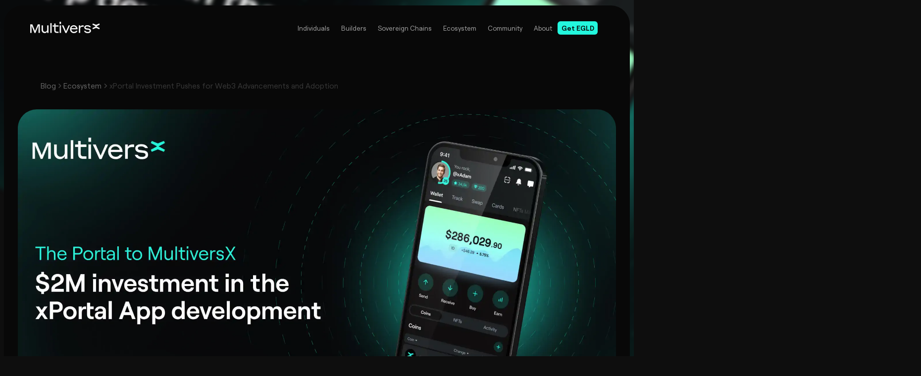

--- FILE ---
content_type: text/html
request_url: https://multiversx.com/blog/maiar-onboarding-the-next-billion
body_size: 23836
content:
<!DOCTYPE html><!-- Last Published: Tue Jan 13 2026 14:22:11 GMT+0000 (Coordinated Universal Time) --><html data-wf-domain="multiversx.com" data-wf-page="659d099bc3a3a93fcfd22609" data-wf-site="6597cc7be68d63ec0c8ce338" lang="en" data-wf-collection="659d099bc3a3a93fcfd225dc" data-wf-item-slug="maiar-onboarding-the-next-billion"><head><meta charset="utf-8"/><title>xPortal Investment Pushes for Web3 Advancements and Adoption — The MultiversX Blog</title><meta content="It’s time. xPortal is coming. The next billion people are about to join. Before long we will discover the true meaning of hypergrowth." name="description"/><meta content="xPortal Investment Pushes for Web3 Advancements and Adoption — The MultiversX Blog" property="og:title"/><meta content="It’s time. xPortal is coming. The next billion people are about to join. Before long we will discover the true meaning of hypergrowth." property="og:description"/><meta content="xPortal Investment Pushes for Web3 Advancements and Adoption — The MultiversX Blog" property="twitter:title"/><meta content="It’s time. xPortal is coming. The next billion people are about to join. Before long we will discover the true meaning of hypergrowth." property="twitter:description"/><meta property="og:type" content="website"/><meta content="summary_large_image" name="twitter:card"/><meta content="width=device-width, initial-scale=1" name="viewport"/><meta content="fQY83aznMJcVxdxs0Nh3B5c2rAboy8Cr2HmRYsLxMW0" name="google-site-verification"/><link href="https://cdn.prod.website-files.com/6597cc7be68d63ec0c8ce338/css/mvx-dev-2.webflow.shared.6a93c43d4.min.css" rel="stylesheet" type="text/css" integrity="sha384-apPEPUmyTPvDtP6swW9KdcdHudx1NhcXSwbC2Ow5Din1YpecAG/bkCA9rDFxEctV" crossorigin="anonymous"/><link href="https://cdn.prod.website-files.com/6597cc7be68d63ec0c8ce338/css/mvx-dev-2.webflow.659d099bc3a3a93fcfd22609-d66ec1d48.min.css" rel="stylesheet" type="text/css" integrity="sha384-b8K36VFZxIqMztgvzB1vmVW8fXfFQPgUED3Z4Jle09OXtsMCFTJlL6q2m8vJrwhB" crossorigin="anonymous"/><script type="text/javascript">!function(o,c){var n=c.documentElement,t=" w-mod-";n.className+=t+"js",("ontouchstart"in o||o.DocumentTouch&&c instanceof DocumentTouch)&&(n.className+=t+"touch")}(window,document);</script><link href="https://cdn.prod.website-files.com/6597cc7be68d63ec0c8ce338/659fac9803a2ed0a7f75022b_X-Favicon-32.png" rel="shortcut icon" type="image/x-icon"/><link href="https://cdn.prod.website-files.com/6597cc7be68d63ec0c8ce338/659fac9b8d96a7bdeced582c_X-Favicon-256.png" rel="apple-touch-icon"/><script async="" src="https://www.googletagmanager.com/gtag/js?id=G-96HM7BQNYF"></script><script type="text/javascript">window.dataLayer = window.dataLayer || [];function gtag(){dataLayer.push(arguments);}gtag('set', 'developer_id.dZGVlNj', true);gtag('js', new Date());gtag('config', 'G-96HM7BQNYF');</script><script src="https://www.google.com/recaptcha/api.js" type="text/javascript"></script><style>
  /* Scrollbar Style */
::-webkit-scrollbar {
		width: 8px;
        padding: 2.5px;
   	}

    /* Track */
    ::-webkit-scrollbar-track {
            background-color: #262626;
        }

    /* Handle */
    ::-webkit-scrollbar-thumb {
            background: #404040;
      		border-radius: var(--size--24);
        }

    ::-webkit-scrollbar-thumb:window-inactive {
            background: #262626; 
      		border-radius: var(--size--24);

        }
  
html:not(.wf-editor) [data-gsap-hidden],
html:not(.wf-editor) [data-gsap-bento-stagger] {
  visibility: hidden;
}
</style>

<link rel="stylesheet" href="https://cdn.jsdelivr.net/npm/swiper@8/swiper-bundle.min.css"/>

<!-- Finsweet Cookie Consent -->
<script async src="https://cdn.jsdelivr.net/npm/@finsweet/cookie-consent@1/fs-cc.js" fs-cc-mode="opt-in"></script>

<!-- Twitter conversion tracking base code -->
<script>
!function(e,t,n,s,u,a){e.twq||(s=e.twq=function(){s.exe?s.exe.apply(s,arguments):s.queue.push(arguments);
},s.version='1.1',s.queue=[],u=t.createElement(n),u.async=!0,u.src='https://static.ads-twitter.com/uwt.js',
a=t.getElementsByTagName(n)[0],a.parentNode.insertBefore(u,a))}(window,document,'script');
twq('config','op9i1');
  
   // Insert Twitter Event ID
  twq('event', 'tw-op9i1-q0565', {
    conversion_id: null // use this to pass a unique ID for the conversion event for deduplication (e.g. order id '1a2b3c')
  });
</script>
<!-- End Twitter conversion tracking base code --><!-- Finsweet Attributes -->
<script async type="module"
src="https://cdn.jsdelivr.net/npm/@finsweet/attributes@2/attributes.js"
fs-toc
></script>

<!-- Facebook Meta Tags -->
<meta property="og:image" content="https://cdn.multiversx.com/webflow/blog/65b572db272e384cb96bbd7e_MultiversX-invest--2M-in-xPortal--1--2-1.webp">

<!-- Twitter Meta Tags -->
<meta name="twitter:card" content="summary_large_image">
<meta name="twitter:image" content="https://cdn.multiversx.com/webflow/blog/65b572db272e384cb96bbd7e_MultiversX-invest--2M-in-xPortal--1--2-1.webp">

<script type="text/javascript" src="//platform-api.sharethis.com/js/sharethis.js#property=#{property?._id}&product=custom-share-buttons&source=platform"></script>

<script type="application/ld+json">
{
  "@context": "https://schema.org/", 
  "@type": "BreadcrumbList", 
  "itemListElement": [{
    "@type": "ListItem", 
    "position": 1, 
    "name": "Blog",
    "item": "https://multiversx.com/blog"  
  },{
    "@type": "ListItem", 
    "position": 2, 
    "name": "Ecosystem Category — The MultiversX Blog",
    "item": "https://multiversx.com/categories/ecosystem"  
  },{
    "@type": "ListItem", 
    "position": 3, 
    "name": "xPortal Investment Pushes for Web3 Advancements and Adoption — The MultiversX Blog",
    "item": "https://multiversx.com/blog/maiar-onboarding-the-next-billion"  
  }]
}
</script>

<script type="application/ld+json">
{
  "@context": "https://schema.org",
  "@type": "BlogPosting",
  "mainEntityOfPage": {
    "@type": "WebPage",
    "@id": "https://multiversx.com/blog/maiar-onboarding-the-next-billion"
  },
  "headline": "xPortal Investment Pushes for Web3 Advancements and Adoption",
  "description": "It’s time. xPortal is coming. The next billion people are about to join. Before long we will discover the true meaning of hypergrowth.",
  "image": "https://cdn.multiversx.com/webflow/blog/65b572db272e384cb96bbd7e_MultiversX-invest--2M-in-xPortal--1--2-1.webp",  
  "author": {
    "@type": "Person",
    "name": "Beniamin Mincu",
    "url": "https://twitter.com/beniaminmincu"
  },  
  "publisher": {
    "@type": "Organization",
    "name": "MultiversX",
    "logo": {
      "@type": "ImageObject",
      "url": "https://cdn.multiversx.com/webflow/MultiversX-Logo.svg"
    }
  },
  "datePublished": "Dec 18, 2020",
  "dateModified": "Dec 10, 2024"
}
</script><script src="https://cdn.prod.website-files.com/6597cc7be68d63ec0c8ce338%2F652d31f3dc22d7b4ee708e44%2F65e8329da8133b63e80894bb%2Fclarity_script-5.0.5.js" type="text/javascript"></script></head><body><div class="page-wrap"><div class="global-styles z-2000"><div class="html w-embed"><style>
/* ALL PAGES CSS */

/* Fluid Design */
  html { font-size: calc(0.625rem + 0.41666666666666663vw); }
  @media screen and (max-width:1920px) { html { font-size: calc(0.625rem + 0.41666666666666674vw); } }
  @media screen and (max-width:1440px) { html { font-size: calc(0.5991091314031181rem + 0.4454342984409799vw); } }
  @media screen and (max-width:991px) { html { font-size: calc(0.51611328125rem + 0.78125vw); } }
  @media screen and (max-width:479px) { html { font-size: calc(0.7494769874476988rem + 0.8368200836820083vw); } }

.container {
  max-width: var(--size--1280);
}

/* Fonts */
@font-face {
  font-family: "Roobert";
  src: url("https://cdn.multiversx.com/fonts/roobert/light.woff2") format("woff2"),
       url("https://cdn.multiversx.com/fonts/roobert/light.woff") format("woff"),
       url("https://cdn.multiversx.com/fonts/roobert/light.otf") format("opentype");
  font-style: normal;
  font-weight: 300;
  font-display: swap;
}

@font-face {
  font-family: "Roobert";
  src: url("https://cdn.multiversx.com/fonts/roobert/regular.woff2") format("woff2"),
       url("https://cdn.multiversx.com/fonts/roobert/regular.woff") format("woff"),
       url("https://cdn.multiversx.com/fonts/roobert/regular.otf") format("opentype");
  font-style: normal;
  font-weight: 400;
  font-display: swap;
}

@font-face {
  font-family: "Roobert";
  src: url("https://cdn.multiversx.com/fonts/roobert/medium.woff2") format("woff2"),
       url("https://cdn.multiversx.com/fonts/roobert/medium.woff") format("woff"),
       url("https://cdn.multiversx.com/fonts/roobert/medium.otf") format("opentype");
  font-style: normal;
  font-weight: 500;
  font-display: swap;
}

@font-face {
  font-family: "Roobert";
  src: url("https://cdn.multiversx.com/fonts/roobert/semibold.woff2") format("woff2"),
       url("https://cdn.multiversx.com/fonts/roobert/semibold.woff") format("woff"),
       url("https://cdn.multiversx.com/fonts/roobert/semibold.otf") format("opentype");
  font-style: normal;
  font-weight: 600;
  font-display: swap;
}

@font-face {
  font-family: "Roobert";
  src: url("https://cdn.multiversx.com/fonts/roobert/bold.woff2") format("woff2"),
       url("https://cdn.multiversx.com/fonts/roobert/bold.woff") format("woff"),
       url("https://cdn.multiversx.com/fonts/roobert/bold.otf") format("opentype");
  font-style: normal;
  font-weight: 700;
  font-display: swap;
}

/* Main Variables */
:root {
  --main-dark: var(--color--teal-400);
  --main-light: var(--color--neutral-900);
  --font-family-roobert-pro: "Roobert", system-ui;
}
  
body {
  font-family: var(--font-family-roobert-pro);
}

/* Global Styles */
::selection {
	background: var(--main-dark);
  color: var(--main-light);
  text-shadow: none;
}
img::selection, svg::selection {
	background: transparent;
}

  /* prevent horizontal scroll */
  .page-wrap, .inner-wrapper, [clip="true"] {
    overflow: clip;
  }

/* Link color inherits from parent font color  */
a {
	color: inherit;
}

[line-clamp="3"] {
     		display: -webkit-box;
        -webkit-line-clamp: 3;
        -webkit-box-orient: vertical; 
        overflow: hidden;
     }

[line-clamp="2"] {
     		display: -webkit-box;
        -webkit-line-clamp: 2;
        -webkit-box-orient: vertical; 
        overflow: hidden;
     }

[line-clamp="1"] {
     		display: -webkit-box;
        -webkit-line-clamp: 1;
        -webkit-box-orient: vertical; 
        overflow: hidden;
     }

[bg-step="dark"] {
  background-color: var(--color--black-1000);
}

[bg-step="grey"] {
  background-color: var(--color--neutral-900);
}

/* text-balance  */
[balance=""] {text-wrap: balance;}

@media screen and (max-width: 575px){
  .g-recaptcha {
    transform:scale(0.77);
    -webkit-transform:scale(0.77);
    transform-origin:0 0;
    -webkit-transform-origin:0 0;
  }
}

.add-divider {
    height: var(--px--1); !important
    width: 100%; !important
}

/* Card hover CSS */
.notable-projects_link .card_img-12r {
    opacity: 0.4;
    transition: opacity 0.3s ease-out;
}

.notable-projects_link:hover .card_img-12r {
    opacity: 1;
}

.outline_siri, .is--siri{
  background: conic-gradient(from 180deg at 50% 50%, rgba(188, 130, 243, 0.15) 60.240139961242676deg, rgba(245, 185, 234, 0.15) 85.1531571149826deg, rgba(141, 153, 255, 0.15) 126.66306138038635deg, rgba(170, 110, 238, 0.15) 209.3291187286377deg, rgba(255, 103, 120, 0.15) 250.91121196746826deg, rgba(255, 186, 113, 0.15) 291.4154005050659deg, rgba(198, 134, 255, 0.15) 332.6585268974304deg);
}

/* Table CSS */
  table {
    border-collapse: collapse;
    width: 100%;
    border: 1px solid var(--color--neutral-900);
    border-radius: var(--size--4);
    overflow: hidden; /* Ensures radius is respected if borders are collapsed */
  }
  th, td {
    text-align: left;
    padding: 8px;
    border-bottom: 1px solid var(--color--neutral-900);
  }
  thead th {
    background-color: var(--color--neutral-900);
  }
</style></div><div class="global-styles"><div class="html w-embed"><style>

/* Jersey 25 */
@font-face {
  font-family: "Jersey 25";
  src: url("https://cdn.multiversx.com/webflow/fonts/Jersey25/Jersey25-Regular.woff2") format("woff2");
  font-style: normal;
  font-weight: 400;
  font-display: swap;
}

</style></div></div></div><div class="global-styles z-2000"><div class="html w-embed"><style>
/* 0) Neutralize the Rich Text figure wrapper so embeds/tables can scroll */
.rich-text figure {
  width: 100% !important;
  max-width: 100% !important;
  display: block !important;
  overflow: visible !important;
  margin-left: 0 !important;
  margin-right: 0 !important;
  
}

/* 0.1) Safety: if a parent is flex, let children shrink */
.blog_body > * { min-width: 0; }

/* 1) Your table styles — scoped to the CMS Rich Text */
.rich-text .tablmvx_instance {
  display: flex;
  overflow: clip;
    box-sizing: border-box;
  border-top-left-radius: var(--size--16);
  border-top-right-radius: var(--size--16);
  border-bottom-left-radius: var(--size--16);
  border-bottom-right-radius: var(--size--16);
  box-shadow: 0 0 0 1px var(--color--neutral-850);
  line-height: var(--percentage--100) !important;
  min-width: 0; /* critical when inside flex parents */
  margin-bottom: var(--size--24);
}

.rich-text .tablmvx_table {
  width: var(--percent--100);
  flex: 0 0 auto;
  border: 0;
  border-radius: 1rem;
  text-align: left;
  border-collapse: collapse;
}

.rich-text .tablmvx_header {
  padding: var(--size--12);
  border: 1px none var(--color--neutral-850);
  font-size: var(--size--16);
  font-weight: 600;
  text-align: left;
}

.rich-text .tablmvx_row {
  border-style: solid none;
  border-width: 0.5px;
  border-color: var(--color--neutral-850);
  text-align: left;
}

.rich-text .tablmvx_row.is--odd {
  background-color: var(--color--neutral-900);
}

.rich-text .tablmvx_cell {
  padding: var(--size--12);
  border: 1px none #000;
  opacity: var(--percentage--70);
  font-size: var(--size--16);
}

.rich-text .tablmvx_head {
    border: 1px none var(--color--neutral-850);
    border-top-left-radius: var(--size--16);
    background-color: var(--color--neutral-900);
    overflow: hidden;
}

/* 2) Mobile rules (with the missing brace fixed) */
@media screen and (max-width: 991px) {
  .rich-text .tablmvx_instance {
    overflow: auto;
    width: 90vw;
    -webkit-overflow-scrolling: touch;
  }
  .rich-text .tablmvx_table {
    width: 600px;
  }
}

.rich-text .tablmvx_cell,
.rich-text .tablmvx_header {
  vertical-align: top;
}

</style></div></div><nav class="nav"><div click="off" class="nav-overlay"></div><div class="nav-menu_backdrop"><a aria-label="Home" href="/" class="nav_logo-link w-inline-block"><div class="mvx_logo w-embed"><svg width="100%" height="100%" viewBox="0 0 147 24" fill="none" xmlns="http://www.w3.org/2000/svg">
<g clip-path="url(#clip0_9663_55479)">
<path d="M10.1995 19.3363L15.9517 5.47266H20.2406V23.5483H17.4132V8.23811L11.058 23.6448H9.02423L2.73211 8.33467V23.5483H0V5.47266H4.47972L10.1995 19.3363Z" fill="currentColor"></path>
<path d="M35.7195 20.6221C35.1149 21.9082 33.3691 23.9031 30.4767 23.9031C26.5676 23.9031 23.8984 20.9117 23.8984 16.7945V7.66016H26.8213V16.248C26.8213 19.2393 28.5059 21.2014 31.1751 21.2014C33.8442 21.2014 35.7195 19.1756 35.7195 16.248V7.66016H38.612V23.5497H35.7195V20.6221Z" fill="currentColor"></path>
<path d="M59.712 23.5479H55.9936C52.3381 23.5479 50.497 21.779 50.497 18.2411V10.2963H47.0469V7.6584H50.497V3.65234H53.3895V7.6584H59.712V10.2963H53.3895V17.5652C53.3895 19.8807 54.12 20.8462 56.6308 20.8462H59.7139V23.5479H59.712Z" fill="currentColor"></path>
<path d="M76.4665 23.8375H74.1467L66.7422 7.66016H69.9835L75.3848 19.9134L80.7556 7.66016H83.7414L76.4648 23.8375H76.4665Z" fill="currentColor"></path>
<path d="M99.7262 15.9578H86.6669C86.8254 18.9164 88.9239 21.2337 92.0051 21.2337C95.0863 21.2337 96.4218 19.5285 96.6756 19.0148H99.5355C99.2817 20.3975 97.2785 23.9354 92.0051 23.9354C87.1439 23.9354 83.7422 20.2681 83.7422 15.6044C83.7422 10.9407 87.142 7.27344 91.7171 7.27344C96.2922 7.27344 99.7246 10.7476 99.7246 15.9578H99.7262ZM86.8576 13.513H96.5171C95.7866 11.101 94.102 9.782 91.7191 9.782C89.1777 9.782 87.4605 11.1975 86.8576 13.513Z" fill="currentColor"></path>
<path d="M105.423 23.5464H102.531V7.65878H105.423V10.5864C105.868 9.42771 107.203 7.53125 110.889 7.53125H112.585V10.4589H110.826C106.791 10.4589 105.425 11.745 105.425 14.576V23.5501L105.423 23.5464Z" fill="currentColor"></path>
<path d="M118.947 16.5694C115.928 16.216 113.799 14.7676 113.799 11.8419C113.799 8.91612 116.405 7.21094 120.249 7.21094C125.557 7.21094 127.273 9.97639 127.78 11.585H124.697C124.348 11.166 123.172 9.71953 120.248 9.71953C117.865 9.71953 116.657 10.5885 116.657 11.7454C116.657 12.9022 117.453 13.578 119.326 13.8039C120.564 13.9643 121.328 14.0298 122.694 14.1902C126.412 14.6729 127.999 16.2797 127.999 19.2073C127.999 21.8781 125.584 24.0004 121.137 24.0004C115.608 24.0004 113.669 20.5591 113.32 19.1126H116.403C116.562 19.6263 117.832 21.4281 121.139 21.4281C123.808 21.4281 125.111 20.4625 125.111 19.2092C125.111 17.9558 124.443 17.2143 122.314 16.9574L118.947 16.5712V16.5694Z" fill="currentColor"></path>
<path d="M61.875 0H64.8934V4.59998H61.875V0ZM61.9381 7.65508H64.8303V23.5446H61.9381V7.65508Z" fill="currentColor"></path>
<path d="M42.2734 2.77344H45.1659V23.5435H42.2734V2.77344Z" fill="currentColor"></path>
<path d="M139.605 9.68472L146.628 5.91367L145.447 3.63281L139.017 6.24704C138.851 6.31447 138.668 6.31447 138.502 6.24704L132.071 3.63281L130.891 5.91367L137.913 9.68472L130.891 13.4558L132.071 15.7367L138.502 13.1224C138.668 13.055 138.851 13.055 139.017 13.1224L145.447 15.7367L146.628 13.4558L139.605 9.68472Z" fill="currentColor"></path>
</g>
<defs>
<clipPath id="clip0_9663_55479">
<rect width="146.63" height="24" fill="currentColor"></rect>
</clipPath>
</defs>
</svg></div></a><div class="nav_link-holder"><div class="nav_link-wrap"><div class="nav_link-wrap_center"><div data-w-id="fe114a81-c737-8ebb-8aa2-fa66197d4c69" class="nav-link_drop-wrap"><div class="drop_trigger"><div class="nav-llnk"><div>Individuals</div><div class="show_tablet"><div class="icon_16 w-embed"><svg width="100%" height="100%" viewBox="0 0 7 11" fill="none" xmlns="http://www.w3.org/2000/svg">
<path d="M6.08984 5.03516C6.33594 5.30859 6.33594 5.71875 6.08984 5.96484L1.71484 10.3398C1.44141 10.6133 1.03125 10.6133 0.785156 10.3398C0.511719 10.0938 0.511719 9.68359 0.785156 9.4375L4.69531 5.52734L0.785156 1.58984C0.511719 1.34375 0.511719 0.933594 0.785156 0.6875C1.03125 0.414062 1.44141 0.414062 1.6875 0.6875L6.08984 5.03516Z" fill="currentColor"></path>
</svg></div></div></div></div><div class="drop_open"><div class="drop_holder"><div clip="true" class="nav-link_product-wrap"><div class="nav-link_product-col"><img src="https://cdn.multiversx.com/webflow/Glass%20shield%404-1080x1080%201.webp" alt="" loading="lazy" class="nav-individual_visual is-individuals"/><img src="https://cdn.multiversx.com/webflow/nav-individual-grid.webp" alt="" loading="lazy" class="nav-individual_grid"/><div class="nav-link_product-col-inside relative"><a href="https://help.multiversx.com/en/" target="_blank" class="nav-link_separate w-inline-block"><div class="p_14">Support</div><div class="icon_10 w-embed"><svg width="100%" height="100%" viewBox="0 0 8 8" fill="none" xmlns="http://www.w3.org/2000/svg">
<path d="M7.1875 0C7.49219 0 7.75 0.257812 7.75 0.5625V6.1875C7.75 6.51562 7.49219 6.75 7.1875 6.75C6.85938 6.75 6.625 6.51562 6.625 6.1875V1.92188L1.21094 7.33594C0.976562 7.57031 0.625 7.57031 0.414062 7.33594C0.179688 7.125 0.179688 6.77344 0.414062 6.5625L5.82812 1.14844H1.5625C1.23438 1.14844 1 0.890625 1 0.585938C1 0.257812 1.23438 0.0234375 1.5625 0.0234375H7.1875V0Z" fill="currentColor"></path>
</svg></div></a><a href="https://linktr.ee/multiversx" target="_blank" class="nav-link_separate w-inline-block"><div class="p_14">See official channels</div><div class="icon_10 w-embed"><svg width="100%" height="100%" viewBox="0 0 8 8" fill="none" xmlns="http://www.w3.org/2000/svg">
<path d="M7.1875 0C7.49219 0 7.75 0.257812 7.75 0.5625V6.1875C7.75 6.51562 7.49219 6.75 7.1875 6.75C6.85938 6.75 6.625 6.51562 6.625 6.1875V1.92188L1.21094 7.33594C0.976562 7.57031 0.625 7.57031 0.414062 7.33594C0.179688 7.125 0.179688 6.77344 0.414062 6.5625L5.82812 1.14844H1.5625C1.23438 1.14844 1 0.890625 1 0.585938C1 0.257812 1.23438 0.0234375 1.5625 0.0234375H7.1875V0Z" fill="currentColor"></path>
</svg></div></a></div><div class="nav_partner-apply-wrap"><div class="nav_partner-apply"><div><div class="p_14">Get and stake EGLD</div><div class="p_14 text_neutral-400">Limited supply. Unlimited potential.</div></div><div class="spacer_24"></div><a href="https://buy.multiversx.com" target="_blank" class="btn teal-small w-inline-block"><div color-mode="light" class="btn_bg bg_dark-teal"></div><div class="p_14">Get EGLD</div><div class="icon_14 w-embed"><svg width="100%" height="100%" viewBox="0 0 14 12" fill="none" xmlns="http://www.w3.org/2000/svg">
<path d="M12.8516 6.62891L8.47656 11.0039C8.14844 11.3594 7.57422 11.3594 7.24609 11.0039C6.89062 10.6758 6.89062 10.1016 7.24609 9.77344L10.1172 6.875H1.75C1.25781 6.875 0.875 6.49219 0.875 6C0.875 5.53516 1.25781 5.125 1.75 5.125H10.1172L7.24609 2.25391C6.89062 1.92578 6.89062 1.35156 7.24609 1.02344C7.57422 0.667969 8.14844 0.667969 8.47656 1.02344L12.8516 5.39844C13.207 5.72656 13.207 6.30078 12.8516 6.62891Z" fill="currentColor"></path>
</svg></div></a></div></div></div><div class="nav-link_product-col-menu"><a href="/individuals/get-started" class="nav-llnk_drop-down w-inline-block"><img src="https://cdn.prod.website-files.com/6597cc7be68d63ec0c8ce338/65b3c1882ddd272af2a20ff4_get%20started.svg" loading="lazy" alt="" class="icon_20"/><div class="f_vertical-left"><div class="nav-llnk_drop-down-text-wrap"><div class="p_14">Get Started</div></div><div class="spacer_4"></div><div class="p_14 text_neutral-500">Blockchain to the power of X</div></div></a><a href="/egld" class="nav-llnk_drop-down w-inline-block"><img src="https://cdn.prod.website-files.com/6597cc7be68d63ec0c8ce338/65b3c26ad535507c01e3f39b_egld.svg" loading="lazy" alt="" class="icon_20"/><div class="f_vertical-left"><div class="nav-llnk_drop-down-text-wrap"><div class="p_14">The EGLD Token</div></div><div class="spacer_4"></div><div class="p_14 text_neutral-500">eGold is the currency of MultiversX</div></div></a><a href="/on-chain-2fa" class="nav-llnk_drop-down w-inline-block"><img src="https://cdn.prod.website-files.com/6597cc7be68d63ec0c8ce338/65b3c26ab329b571e668cd5f_2fa.svg" loading="lazy" alt="" class="icon_20"/><div class="f_vertical-left"><div class="nav-llnk_drop-down-text-wrap"><div class="p_14">On-chain 2FA</div></div><div class="spacer_4"></div><div class="p_14 text_neutral-500">Easy to setup, impossible to break, unique to MultiversX</div></div></a><a href="/staking" class="nav-llnk_drop-down w-inline-block"><img src="https://cdn.prod.website-files.com/6597cc7be68d63ec0c8ce338/65b3c2698b28607b2100ea6a_staking.svg" loading="lazy" alt="" class="icon_20"/><div class="f_vertical-left"><div class="nav-llnk_drop-down-text-wrap"><div class="p_14">Staking</div></div><div class="spacer_4"></div><div class="p_14 text_neutral-500">Secure the network and earn rewards</div></div></a><a href="https://environment.multiversx.com/" target="_blank" class="nav-llnk_drop-down w-inline-block"><img src="https://cdn.prod.website-files.com/6597cc7be68d63ec0c8ce338/65b3c18833707c9f6a095d66_Sustainability.svg" loading="lazy" alt="" class="icon_20"/><div class="f_vertical-left"><div class="nav-llnk_drop-down-text-wrap"><div class="p_14">Sustainability</div><div class="icon_10 w-embed"><svg width="100%" height="100%" viewBox="0 0 8 8" fill="none" xmlns="http://www.w3.org/2000/svg">
<path d="M7.1875 0C7.49219 0 7.75 0.257812 7.75 0.5625V6.1875C7.75 6.51562 7.49219 6.75 7.1875 6.75C6.85938 6.75 6.625 6.51562 6.625 6.1875V1.92188L1.21094 7.33594C0.976562 7.57031 0.625 7.57031 0.414062 7.33594C0.179688 7.125 0.179688 6.77344 0.414062 6.5625L5.82812 1.14844H1.5625C1.23438 1.14844 1 0.890625 1 0.585938C1 0.257812 1.23438 0.0234375 1.5625 0.0234375H7.1875V0Z" fill="currentColor"></path>
</svg></div></div><div class="spacer_4"></div><div class="p_14 text_neutral-500">Towards a more responsible and sustainable infrastructure</div></div></a></div></div></div><div class="drop-open_icon individuals w-embed"><svg width="100%" height="100%" viewBox="0 0 42 15" fill="none" xmlns="http://www.w3.org/2000/svg">
<path d="M17.4768 1.34622C19.2507 -0.0395971 21.7319 -0.0692252 23.5383 1.27385L42 15H0L17.4768 1.34622Z" fill="currentColor"></path>
</svg></div></div></div><div data-w-id="f48ab5da-4350-7b50-2de3-258870a7d043" class="nav-link_drop-wrap"><div class="drop_trigger"><div class="nav-llnk"><div>Builders</div><div class="show_tablet"><div class="icon_16 w-embed"><svg width="100%" height="100%" viewBox="0 0 7 11" fill="none" xmlns="http://www.w3.org/2000/svg">
<path d="M6.08984 5.03516C6.33594 5.30859 6.33594 5.71875 6.08984 5.96484L1.71484 10.3398C1.44141 10.6133 1.03125 10.6133 0.785156 10.3398C0.511719 10.0938 0.511719 9.68359 0.785156 9.4375L4.69531 5.52734L0.785156 1.58984C0.511719 1.34375 0.511719 0.933594 0.785156 0.6875C1.03125 0.414062 1.44141 0.414062 1.6875 0.6875L6.08984 5.03516Z" fill="currentColor"></path>
</svg></div></div></div></div><div class="drop_open"><div class="drop_holder"><div clip="true" class="nav-link_product-wrap"><div class="nav-link_product-col"><div class="nav-link_product-col-inside"><a href="https://docs.multiversx.com/validators/overview" target="_blank" class="nav-link_separate w-inline-block"><div class="p_14">Become a Validator</div><div class="icon_10 w-embed"><svg width="100%" height="100%" viewBox="0 0 8 8" fill="none" xmlns="http://www.w3.org/2000/svg">
<path d="M7.1875 0C7.49219 0 7.75 0.257812 7.75 0.5625V6.1875C7.75 6.51562 7.49219 6.75 7.1875 6.75C6.85938 6.75 6.625 6.51562 6.625 6.1875V1.92188L1.21094 7.33594C0.976562 7.57031 0.625 7.57031 0.414062 7.33594C0.179688 7.125 0.179688 6.77344 0.414062 6.5625L5.82812 1.14844H1.5625C1.23438 1.14844 1 0.890625 1 0.585938C1 0.257812 1.23438 0.0234375 1.5625 0.0234375H7.1875V0Z" fill="currentColor"></path>
</svg></div></a><a href="https://docs.multiversx.com/" target="_blank" class="nav-link_separate w-inline-block"><div class="p_14">Documentation</div><div class="icon_10 w-embed"><svg width="100%" height="100%" viewBox="0 0 8 8" fill="none" xmlns="http://www.w3.org/2000/svg">
<path d="M7.1875 0C7.49219 0 7.75 0.257812 7.75 0.5625V6.1875C7.75 6.51562 7.49219 6.75 7.1875 6.75C6.85938 6.75 6.625 6.51562 6.625 6.1875V1.92188L1.21094 7.33594C0.976562 7.57031 0.625 7.57031 0.414062 7.33594C0.179688 7.125 0.179688 6.77344 0.414062 6.5625L5.82812 1.14844H1.5625C1.23438 1.14844 1 0.890625 1 0.585938C1 0.257812 1.23438 0.0234375 1.5625 0.0234375H7.1875V0Z" fill="currentColor"></path>
</svg></div></a><a href="https://discord.gg/multiversxbuilders" target="_blank" class="nav-link_separate w-inline-block"><div class="p_14">Developer Discord</div><div class="icon_10 w-embed"><svg width="100%" height="100%" viewBox="0 0 8 8" fill="none" xmlns="http://www.w3.org/2000/svg">
<path d="M7.1875 0C7.49219 0 7.75 0.257812 7.75 0.5625V6.1875C7.75 6.51562 7.49219 6.75 7.1875 6.75C6.85938 6.75 6.625 6.51562 6.625 6.1875V1.92188L1.21094 7.33594C0.976562 7.57031 0.625 7.57031 0.414062 7.33594C0.179688 7.125 0.179688 6.77344 0.414062 6.5625L5.82812 1.14844H1.5625C1.23438 1.14844 1 0.890625 1 0.585938C1 0.257812 1.23438 0.0234375 1.5625 0.0234375H7.1875V0Z" fill="currentColor"></path>
</svg></div></a></div><img src="https://cdn.multiversx.com/webflow/tutorials_bg-2.webp" alt="" loading="lazy" class="nav_partner-visual"/><img src="https://cdn.multiversx.com/webflow/nav-individual-grid.webp" alt="" loading="lazy" class="nav-individual_grid"/></div><div class="nav-link_product-col-menu"><a href="/builders-hub" class="nav-llnk_drop-down w-inline-block"><img src="https://cdn.prod.website-files.com/6597cc7be68d63ec0c8ce338/65b3c1882ddd272af2a20ff4_get%20started.svg" loading="lazy" alt="" class="icon_20"/><div class="f_vertical-left"><div class="nav-llnk_drop-down-text-wrap"><div class="p_14">Builders Hub</div></div><div class="spacer_4"></div><div class="p_14 text_neutral-500">Discover all MultiversX has to offer and take the first step today</div></div></a><a href="/builders/tutorials/build-your-first-multiversx-dapp-in-30-minutes" class="nav-llnk_drop-down w-inline-block"><img src="https://cdn.prod.website-files.com/6597cc7be68d63ec0c8ce338/66fe7314e027e9068262ef51_fast.svg" loading="lazy" alt="" class="icon_20"/><div class="f_vertical-left"><div class="nav-llnk_drop-down-text-wrap"><div class="p_14">Build a dApp in 30 minutes</div></div><div class="spacer_4"></div><div class="p_14 text_neutral-500">Create your first MultiversX dApp</div></div></a><a href="/builders/tutorials" class="nav-llnk_drop-down w-inline-block"><img src="https://cdn.prod.website-files.com/6597cc7be68d63ec0c8ce338/65b3d9e55f9bb2f5fffc56d1_Fundamentals.svg" loading="lazy" alt="" class="icon_20"/><div class="f_vertical-left"><div class="nav-llnk_drop-down-text-wrap"><div class="p_14">Tutorials</div><div class="link-flavor new"><div class="powered-text_inner"><div class="text_semibold text_gradient-green-cyan">NEW</div></div></div></div><div class="spacer_4"></div><div class="p_14 text_neutral-500">Your journey starts here</div></div></a><a href="/builders/builder-tools-resources" class="nav-llnk_drop-down w-inline-block"><img src="https://cdn.prod.website-files.com/6597cc7be68d63ec0c8ce338/65f01ffb67f3d7c7ea49c5b1_Releases.svg" loading="lazy" alt="" class="icon_20"/><div class="f_vertical-left"><div class="nav-llnk_drop-down-text-wrap"><div class="p_14">Tools &amp; Resources</div></div><div class="spacer_4"></div><div class="p_14 text_neutral-500">Curated library of developer resources</div></div></a><a href="/releases" class="nav-llnk_drop-down w-inline-block"><img src="https://cdn.prod.website-files.com/6597cc7be68d63ec0c8ce338/65b3d9e48860f258227b942e_Technology.svg" loading="lazy" alt="" class="icon_20"/><div class="f_vertical-left"><div class="nav-llnk_drop-down-text-wrap"><div class="p_14">Releases</div></div><div class="spacer_4"></div><div class="p_14 text_neutral-500">Here’s a feed to help you catch up with our latest releases</div></div></a><a href="/roadmap" class="nav-llnk_drop-down w-inline-block"><img src="https://cdn.prod.website-files.com/6597cc7be68d63ec0c8ce338/65b3d9e44739f67bd9f4b4d4_Become%20a%20Validator.svg" loading="lazy" alt="" class="icon_20"/><div class="f_vertical-left"><div class="nav-llnk_drop-down-text-wrap"><div class="p_14">Tech Roadmap</div></div><div class="spacer_4"></div><div class="p_14 text_neutral-500">Provides a regularly updated<br/>high-level overview</div></div></a></div></div></div><div class="drop-open_icon builders w-embed"><svg width="100%" height="100%" viewBox="0 0 42 15" fill="none" xmlns="http://www.w3.org/2000/svg">
<path d="M17.4768 1.34622C19.2507 -0.0395971 21.7319 -0.0692252 23.5383 1.27385L42 15H0L17.4768 1.34622Z" fill="currentColor"></path>
</svg></div></div></div><a href="/sovereign-chains" class="nav-llnk w-inline-block"><div>Sovereign Chains</div><div class="show_tablet"><div class="icon_16 w-embed"><svg width="100%" height="100%" viewBox="0 0 7 11" fill="none" xmlns="http://www.w3.org/2000/svg">
<path d="M6.08984 5.03516C6.33594 5.30859 6.33594 5.71875 6.08984 5.96484L1.71484 10.3398C1.44141 10.6133 1.03125 10.6133 0.785156 10.3398C0.511719 10.0938 0.511719 9.68359 0.785156 9.4375L4.69531 5.52734L0.785156 1.58984C0.511719 1.34375 0.511719 0.933594 0.785156 0.6875C1.03125 0.414062 1.44141 0.414062 1.6875 0.6875L6.08984 5.03516Z" fill="currentColor"></path>
</svg></div></div></a><div data-w-id="f997643b-91a8-ddf8-1fe6-9295ab5ad346" class="nav-link_drop-wrap"><div class="drop_trigger"><div class="nav-llnk"><div>Ecosystem</div><div class="show_tablet"><div class="icon_16 w-embed"><svg width="100%" height="100%" viewBox="0 0 7 11" fill="none" xmlns="http://www.w3.org/2000/svg">
<path d="M6.08984 5.03516C6.33594 5.30859 6.33594 5.71875 6.08984 5.96484L1.71484 10.3398C1.44141 10.6133 1.03125 10.6133 0.785156 10.3398C0.511719 10.0938 0.511719 9.68359 0.785156 9.4375L4.69531 5.52734L0.785156 1.58984C0.511719 1.34375 0.511719 0.933594 0.785156 0.6875C1.03125 0.414062 1.44141 0.414062 1.6875 0.6875L6.08984 5.03516Z" fill="currentColor"></path>
</svg></div></div></div></div><div class="drop_open"><div class="drop_holder"><div clip="true" class="nav-link_product-wrap"><div class="nav-link_product-col"><div class="nav_partner-apply-wrap"><div class="nav_partner-apply"><div><div class="p_14">Partner Program</div><div class="p_14 text_neutral-400">Discover exciting opportunities</div></div><div class="spacer_24"></div><a href="https://form.typeform.com/to/SjFRIQaj" target="_blank" class="btn teal-small w-inline-block"><div color-mode="light" class="btn_bg bg_dark-teal"></div><div class="p_14">Become a Partner</div><div class="icon_14 w-embed"><svg width="100%" height="100%" viewBox="0 0 14 12" fill="none" xmlns="http://www.w3.org/2000/svg">
<path d="M12.8516 6.62891L8.47656 11.0039C8.14844 11.3594 7.57422 11.3594 7.24609 11.0039C6.89062 10.6758 6.89062 10.1016 7.24609 9.77344L10.1172 6.875H1.75C1.25781 6.875 0.875 6.49219 0.875 6C0.875 5.53516 1.25781 5.125 1.75 5.125H10.1172L7.24609 2.25391C6.89062 1.92578 6.89062 1.35156 7.24609 1.02344C7.57422 0.667969 8.14844 0.667969 8.47656 1.02344L12.8516 5.39844C13.207 5.72656 13.207 6.30078 12.8516 6.62891Z" fill="currentColor"></path>
</svg></div></a></div></div><img src="https://cdn.multiversx.com/webflow/The-Marble-Dyson-Marvel4-1024x1024-2.webp" alt="" loading="lazy" class="nav_partner-visual"/></div><div class="nav-link_product-col-menu"><a href="/ecosystem" class="nav-llnk_drop-down w-inline-block"><img src="https://cdn.prod.website-files.com/6597cc7be68d63ec0c8ce338/65b6146217c3ad76b11511ad_Discover.svg" loading="lazy" alt="" class="icon_20"/><div class="f_vertical-left"><div class="nav-llnk_drop-down-text-wrap"><div class="p_14">Discover</div></div><div class="spacer_4"></div><div class="p_14 text_neutral-500">Explore projects and partners from the MultiversX ecosystem</div></div></a><a href="/growthgames" class="nav-llnk_drop-down w-inline-block"><img src="https://cdn.prod.website-files.com/6597cc7be68d63ec0c8ce338/65f01ffb67f3d7c7ea49c5b1_Releases.svg" loading="lazy" alt="" class="icon_20"/><div class="f_vertical-left"><div class="nav-llnk_drop-down-text-wrap"><div class="p_14">Grants</div><div class="link-flavor new"><div class="powered-text_inner"><div class="text_semibold text_gradient-green-cyan">NEW</div></div></div></div><div class="spacer_4"></div><div class="p_14 text_neutral-500">Join the MultiversX Growth Games grants program</div></div></a><a href="/ecosystem/projects" class="nav-llnk_drop-down w-inline-block"><img src="https://cdn.prod.website-files.com/6597cc7be68d63ec0c8ce338/65b6146330193b184e32617d_Projects.svg" loading="lazy" alt="" class="icon_20"/><div class="f_vertical-left"><div class="nav-llnk_drop-down-text-wrap"><div class="p_14">Projects</div></div><div class="spacer_4"></div><div class="p_14 text_neutral-500">A new dimension of utility built and launched on MultiversX</div></div></a><a href="/ecosystem/partners" class="nav-llnk_drop-down w-inline-block"><img src="https://cdn.prod.website-files.com/6597cc7be68d63ec0c8ce338/65b6146221078c5d27b23d37_Partners.svg" loading="lazy" alt="" class="icon_20"/><div class="f_vertical-left"><div class="nav-llnk_drop-down-text-wrap"><div class="p_14">Partners</div></div><div class="spacer_4"></div><div class="p_14 text_neutral-500">Seamlessly connect with leading platforms and protocols</div></div></a><a href="/ecosystem/validators" class="nav-llnk_drop-down w-inline-block"><img src="https://cdn.prod.website-files.com/6597cc7be68d63ec0c8ce338/65b61462bcfbf52a02d3deca_Validators.svg" loading="lazy" alt="" class="icon_20"/><div class="f_vertical-left"><div class="nav-llnk_drop-down-text-wrap"><div class="p_14">Validators</div></div><div class="spacer_4"></div><div class="p_14 text_neutral-500">Help secure the network and earn rewards</div></div></a><a href="/ecosystem/service-providers" class="nav-llnk_drop-down w-inline-block"><img src="https://cdn.prod.website-files.com/6597cc7be68d63ec0c8ce338/65b6146330193b184e326188_Service%20Providers.svg" loading="lazy" alt="" class="icon_20"/><div class="f_vertical-left"><div class="nav-llnk_drop-down-text-wrap"><div class="p_14">Service Providers</div></div><div class="spacer_4"></div><div class="p_14 text_neutral-500">Bring your business to the MultiversX network</div></div></a></div></div></div><div class="drop-open_icon ecosystem w-embed"><svg width="100%" height="100%" viewBox="0 0 42 15" fill="none" xmlns="http://www.w3.org/2000/svg">
<path d="M17.4768 1.34622C19.2507 -0.0395971 21.7319 -0.0692252 23.5383 1.27385L42 15H0L17.4768 1.34622Z" fill="currentColor"></path>
</svg></div></div></div><div data-w-id="d4a768de-1b55-7610-cebd-14c0127a8cd3" class="nav-link_drop-wrap"><div class="drop_trigger"><div class="nav-llnk"><div>Community</div><div class="show_tablet"><div class="icon_16 w-embed"><svg width="100%" height="100%" viewBox="0 0 7 11" fill="none" xmlns="http://www.w3.org/2000/svg">
<path d="M6.08984 5.03516C6.33594 5.30859 6.33594 5.71875 6.08984 5.96484L1.71484 10.3398C1.44141 10.6133 1.03125 10.6133 0.785156 10.3398C0.511719 10.0938 0.511719 9.68359 0.785156 9.4375L4.69531 5.52734L0.785156 1.58984C0.511719 1.34375 0.511719 0.933594 0.785156 0.6875C1.03125 0.414062 1.44141 0.414062 1.6875 0.6875L6.08984 5.03516Z" fill="currentColor"></path>
</svg></div></div></div></div><div class="drop_open"><div class="drop_holder"><div clip="true" class="nav-link_product-wrap"><div class="nav-link_product-col"><a title="Full Shard Podcast - MultiversX Podcast" href="https://fullshardpodcast.com/" target="_blank" class="nav-top-cta _16-9 w-inline-block"><div class="spacer_80"></div><img src="https://s3.amazonaws.com/cdn.multiversx.com/webflow/fsp-cover.webp" alt="Full Shard Podcast - MultiversX Podcast" loading="lazy" class="nav-top-cta_img"/></a><img src="https://cdn.multiversx.com/webflow/nav-community-visual.webp" alt="" loading="lazy" class="nav_community-visual"/><img src="https://cdn.multiversx.com/webflow/nav-individual-grid.webp" alt="" loading="lazy" class="nav-individual_grid"/><div class="nav-social_wrap"><div class="nav-social_top"><div class="p_14 text_neutral-500">Connect</div><a href="https://linktr.ee/multiversx" target="_blank" class="nav-link_separate w-inline-block"><div class="p_14">See official channels</div><div class="icon_10 w-embed"><svg width="100%" height="100%" viewBox="0 0 8 8" fill="none" xmlns="http://www.w3.org/2000/svg">
<path d="M7.1875 0C7.49219 0 7.75 0.257812 7.75 0.5625V6.1875C7.75 6.51562 7.49219 6.75 7.1875 6.75C6.85938 6.75 6.625 6.51562 6.625 6.1875V1.92188L1.21094 7.33594C0.976562 7.57031 0.625 7.57031 0.414062 7.33594C0.179688 7.125 0.179688 6.77344 0.414062 6.5625L5.82812 1.14844H1.5625C1.23438 1.14844 1 0.890625 1 0.585938C1 0.257812 1.23438 0.0234375 1.5625 0.0234375H7.1875V0Z" fill="currentColor"></path>
</svg></div></a></div><div class="spacer_8"></div><div class="social_wrap is-nav"><a aria-label="Twitter / X Profile" href="https://twitter.com/MultiversX" target="_blank" class="st-custom-button is--nav w-inline-block"><div class="social-icon w-embed"><svg width="100%" height="100%" viewBox="0 0 30 30" fill="none" xmlns="http://www.w3.org/2000/svg">
<path d="M21.2344 5.25H24.5156L17.2969 13.5469L25.8281 24.75H19.1719L13.9219 17.9531L7.96875 24.75H4.64062L12.375 15.9375L4.21875 5.25H11.0625L15.75 11.4844L21.2344 5.25ZM20.0625 22.7812H21.8906L10.0781 7.125H8.10938L20.0625 22.7812Z" fill="currentColor"></path>
</svg></div></a><a aria-label="Telegram Channel" href="https://t.me/MultiversX" target="_blank" class="st-custom-button is--nav w-inline-block"><div class="social-icon w-embed"><svg width="100%" height="100%" viewBox="0 0 30 30" fill="none" xmlns="http://www.w3.org/2000/svg">
<path d="M15 3.375C21.375 3.375 26.625 8.625 26.625 15C26.625 21.4219 21.375 26.625 15 26.625C8.57812 26.625 3.375 21.4219 3.375 15C3.375 8.625 8.57812 3.375 15 3.375ZM20.3438 11.2969C20.3906 11.1562 20.3906 11.0156 20.3438 10.8281C20.3438 10.7344 20.25 10.5938 20.2031 10.5469C20.0625 10.4062 19.8281 10.4062 19.7344 10.4062C19.3125 10.4062 18.6094 10.6406 15.375 12C14.25 12.4688 12 13.4062 8.625 14.9062C8.0625 15.1406 7.78125 15.3281 7.73438 15.5625C7.6875 15.9375 8.29688 16.0781 9 16.3125C9.60938 16.5 10.4062 16.7344 10.8281 16.7344C11.2031 16.7344 11.625 16.5938 12.0938 16.2656C15.2344 14.1094 16.875 13.0312 16.9688 13.0312C17.0625 13.0312 17.1562 12.9844 17.2031 13.0312C17.2969 13.125 17.2969 13.2188 17.25 13.2656C17.2031 13.5 14.25 16.2188 14.0625 16.4062C13.4062 17.0625 12.6562 17.4844 13.8281 18.2344C14.8125 18.8906 15.375 19.3125 16.4062 19.9688C17.0625 20.3906 17.5781 20.9062 18.2344 20.8594C18.5625 20.8125 18.8906 20.5312 19.0312 19.6406C19.4531 17.625 20.2031 13.125 20.3438 11.2969Z" fill="currentColor"></path>
</svg></div></a><a aria-label="Discord Channel" href="https://discord.com/invite/multiversxbuilders" target="_blank" class="st-custom-button is--nav w-inline-block"><div class="social-icon w-embed"><svg width="100%" height="100%" viewBox="0 0 30 22" fill="none" xmlns="http://www.w3.org/2000/svg">
<path d="M24.5625 2.28125C27.6562 6.875 29.2031 12.0312 28.6406 17.9844C28.6406 17.9844 28.6406 18.0312 28.5938 18.0312C26.5312 19.5781 24.1875 20.75 21.7031 21.5C21.6562 21.5469 21.6562 21.5 21.6094 21.5C21.0938 20.75 20.625 20 20.2031 19.2031C20.2031 19.1562 20.2031 19.1562 20.2031 19.1094L20.25 19.0625C21 18.7812 21.7031 18.4531 22.4062 18.0312C22.4062 18.0312 22.4531 18.0312 22.4531 17.9844C22.4531 17.9375 22.4531 17.9375 22.4062 17.8906C22.2656 17.7969 22.125 17.7031 21.9844 17.5625C21.9375 17.5625 21.9375 17.5625 21.8906 17.5625C17.4375 19.625 12.5625 19.625 8.0625 17.5625C8.01562 17.5625 7.96875 17.5625 7.96875 17.5625C7.82812 17.7031 7.6875 17.7969 7.54688 17.8906C7.5 17.9375 7.5 17.9375 7.5 17.9844C7.5 18.0312 7.5 18.0312 7.54688 18.0312C8.20312 18.4531 8.95312 18.7812 9.70312 19.0625C9.70312 19.0625 9.70312 19.1094 9.75 19.1094C9.75 19.1562 9.75 19.1562 9.75 19.2031C9.32812 20 8.85938 20.75 8.34375 21.5C8.29688 21.5 8.25 21.5469 8.25 21.5C5.76562 20.75 3.42188 19.5781 1.35938 18.0312C1.3125 18.0312 1.3125 17.9844 1.3125 17.9844C0.84375 12.8281 1.82812 7.625 5.39062 2.28125C5.39062 2.28125 5.39062 2.28125 5.4375 2.28125C7.21875 1.4375 9.09375 0.875 11.0156 0.546875C11.0625 0.5 11.1094 0.546875 11.1094 0.546875C11.3906 1.01562 11.625 1.53125 11.8125 2C13.9219 1.67188 16.0312 1.67188 18.1406 2C18.3281 1.53125 18.5625 1.01562 18.8438 0.546875C18.8438 0.546875 18.8906 0.5 18.9375 0.546875C20.8594 0.875 22.7344 1.4375 24.5156 2.28125C24.5625 2.28125 24.5625 2.28125 24.5625 2.28125ZM10.4062 14.8438C11.7656 14.8438 12.8906 13.5781 12.8906 12.0781C12.8906 10.5312 11.8125 9.3125 10.4062 9.3125C9.04688 9.3125 7.92188 10.5312 7.92188 12.0781C7.92188 13.5781 9.04688 14.8438 10.4062 14.8438ZM19.5469 14.8438C20.9531 14.8438 22.0312 13.5781 22.0312 12.0781C22.0781 10.5312 20.9531 9.3125 19.5469 9.3125C18.1875 9.3125 17.1094 10.5312 17.1094 12.0781C17.1094 13.5781 18.1875 14.8438 19.5469 14.8438Z" fill="currentColor"></path>
</svg></div></a><a aria-label="Facebook Profile" href="https://www.facebook.com/MultiversX/" target="_blank" class="st-custom-button is--nav w-inline-block"><div class="social-icon w-embed"><svg width="100%" height="100%" viewBox="0 0 30 30" fill="none" xmlns="http://www.w3.org/2000/svg">
<path d="M26.625 15C26.625 20.8125 22.3594 25.6406 16.7812 26.4844V18.375H19.5L20.0156 15H16.7812V12.8438C16.7812 11.9062 17.25 11.0156 18.7031 11.0156H20.1562V8.15625C20.1562 8.15625 18.8438 7.92188 17.5312 7.92188C14.9062 7.92188 13.1719 9.5625 13.1719 12.4688V15H10.2188V18.375H13.1719V26.4844C7.59375 25.6406 3.375 20.8125 3.375 15C3.375 8.57812 8.57812 3.375 15 3.375C21.4219 3.375 26.625 8.57812 26.625 15Z" fill="currentColor"></path>
</svg></div></a><a aria-label="Linkedin Profile" href="https://www.linkedin.com/company/multiversx" target="_blank" class="st-custom-button is--nav w-inline-block"><div class="social-icon w-embed"><svg width="100%" height="100%" viewBox="0 0 30 30" fill="none" xmlns="http://www.w3.org/2000/svg">
<path d="M24 4.5C24.7969 4.5 25.5 5.20312 25.5 6.04688V24C25.5 24.8438 24.7969 25.5 24 25.5H5.95312C5.15625 25.5 4.5 24.8438 4.5 24V6.04688C4.5 5.20312 5.15625 4.5 5.95312 4.5H24ZM10.8281 22.5V12.5156H7.73438V22.5H10.8281ZM9.28125 11.1094C10.2656 11.1094 11.0625 10.3125 11.0625 9.32812C11.0625 8.34375 10.2656 7.5 9.28125 7.5C8.25 7.5 7.45312 8.34375 7.45312 9.32812C7.45312 10.3125 8.25 11.1094 9.28125 11.1094ZM22.5 22.5V17.0156C22.5 14.3438 21.8906 12.2344 18.75 12.2344C17.25 12.2344 16.2188 13.0781 15.7969 13.875H15.75V12.5156H12.7969V22.5H15.8906V17.5781C15.8906 16.2656 16.125 15 17.7656 15C19.3594 15 19.3594 16.5 19.3594 17.625V22.5H22.5Z" fill="currentColor"></path>
</svg></div></a></div></div></div><div class="nav-link_product-col-menu"><a href="/events" class="nav-llnk_drop-down w-inline-block"><img src="https://cdn.prod.website-files.com/6597cc7be68d63ec0c8ce338/65b61f7115a1fb486e920208_Events%20Calendar.svg" loading="lazy" alt="" class="icon_20"/><div class="f_vertical-left"><div class="nav-llnk_drop-down-text-wrap"><div class="p_14">Events Calendar</div></div><div class="spacer_4"></div><div class="p_14 text_neutral-500">Meet us at events across the world</div></div></a><a href="https://governance.multiversx.com/" target="_blank" class="nav-llnk_drop-down w-inline-block"><img src="https://cdn.prod.website-files.com/6597cc7be68d63ec0c8ce338/65b61f7156665f919953817e_Governance.svg" loading="lazy" alt="" class="icon_20"/><div class="f_vertical-left"><div class="nav-llnk_drop-down-text-wrap"><div class="p_14">Governance</div><div class="icon_10 w-embed"><svg width="100%" height="100%" viewBox="0 0 8 8" fill="none" xmlns="http://www.w3.org/2000/svg">
<path d="M7.1875 0C7.49219 0 7.75 0.257812 7.75 0.5625V6.1875C7.75 6.51562 7.49219 6.75 7.1875 6.75C6.85938 6.75 6.625 6.51562 6.625 6.1875V1.92188L1.21094 7.33594C0.976562 7.57031 0.625 7.57031 0.414062 7.33594C0.179688 7.125 0.179688 6.77344 0.414062 6.5625L5.82812 1.14844H1.5625C1.23438 1.14844 1 0.890625 1 0.585938C1 0.257812 1.23438 0.0234375 1.5625 0.0234375H7.1875V0Z" fill="currentColor"></path>
</svg></div></div><div class="spacer_4"></div><div class="p_14 text_neutral-500">A new dimension of utility built and launched on MultiversX</div></div></a><a href="/ambassadors" class="nav-llnk_drop-down w-inline-block"><img src="https://cdn.prod.website-files.com/6597cc7be68d63ec0c8ce338/65b61f71fc4c59f7f2a98eaa_Ambassadors%20Program.svg" loading="lazy" alt="" class="icon_20"/><div class="f_vertical-left"><div class="nav-llnk_drop-down-text-wrap"><div class="p_14">Ambassador Program</div><div class="link-flavor new"><div class="powered-text_inner"><div class="text_semibold text_gradient-green-cyan">NEW</div></div></div></div><div class="spacer_4"></div><div class="p_14 text_neutral-500">Seamlessly connect with leading platforms and protocols</div></div></a><a href="/faq" class="nav-llnk_drop-down w-inline-block"><img src="https://cdn.prod.website-files.com/6597cc7be68d63ec0c8ce338/65b61f7116e06158e24eaccb_FAQ.svg" loading="lazy" alt="" class="icon_20"/><div class="f_vertical-left"><div class="nav-llnk_drop-down-text-wrap"><div class="p_14">FAQ</div></div><div class="spacer_4"></div><div class="p_14 text_neutral-500">The answers to the questions you most seek</div></div></a><a href="/blog" class="nav-llnk_drop-down w-inline-block"><img src="https://cdn.prod.website-files.com/6597cc7be68d63ec0c8ce338/65b61f71a0e2af577b8694f6_Blog.svg" loading="lazy" alt="" class="icon_20"/><div class="f_vertical-left"><div class="nav-llnk_drop-down-text-wrap"><div class="p_14">Blog</div></div><div class="spacer_4"></div><div class="p_14 text_neutral-500">Latest posts on ecosystem, research, technology, and more</div></div></a></div></div></div><div class="drop-open_icon community w-embed"><svg width="100%" height="100%" viewBox="0 0 42 15" fill="none" xmlns="http://www.w3.org/2000/svg">
<path d="M17.4768 1.34622C19.2507 -0.0395971 21.7319 -0.0692252 23.5383 1.27385L42 15H0L17.4768 1.34622Z" fill="currentColor"></path>
</svg></div></div></div><div data-w-id="f1e9dc3c-c342-6fab-59d5-cd53f0afecd5" class="nav-link_drop-wrap"><div class="drop_trigger"><div class="nav-llnk"><div>About</div><div class="show_tablet"><div class="icon_16 w-embed"><svg width="100%" height="100%" viewBox="0 0 7 11" fill="none" xmlns="http://www.w3.org/2000/svg">
<path d="M6.08984 5.03516C6.33594 5.30859 6.33594 5.71875 6.08984 5.96484L1.71484 10.3398C1.44141 10.6133 1.03125 10.6133 0.785156 10.3398C0.511719 10.0938 0.511719 9.68359 0.785156 9.4375L4.69531 5.52734L0.785156 1.58984C0.511719 1.34375 0.511719 0.933594 0.785156 0.6875C1.03125 0.414062 1.44141 0.414062 1.6875 0.6875L6.08984 5.03516Z" fill="currentColor"></path>
</svg></div></div></div></div><div class="drop_open"><div class="drop_holder"><div clip="true" class="nav-link_product-wrap"><div class="nav-link_product-col"><img src="https://cdn.multiversx.com/webflow/nav-about-x.webp" alt="" loading="lazy" class="nav_about-visual"/><div class="spacer_200"></div></div><div class="nav-link_product-col-menu"><a href="/transformation" class="nav-llnk_drop-down w-inline-block"><img src="https://cdn.prod.website-files.com/6597cc7be68d63ec0c8ce338/65b6267ac3edfa5897b2fcbe_Arrow%20top%20right.svg" loading="lazy" alt="" class="icon_20"/><div class="f_vertical-left"><div class="nav-llnk_drop-down-text-wrap"><div class="p_14">From Elrond to MultiversX</div></div><div class="spacer_4"></div><div class="p_14 text_neutral-500">The story of our transformation from Elrond to MultiversX</div></div></a><a href="https://files.multiversx.com/MultiversX-Media-Kit.zip" target="_blank" class="nav-llnk_drop-down w-inline-block"><img src="https://cdn.prod.website-files.com/6597cc7be68d63ec0c8ce338/65b6267a479f8f780240986d_Media%20Kit.svg" loading="lazy" alt="" class="icon_20"/><div class="f_vertical-left"><div class="nav-llnk_drop-down-text-wrap"><div class="p_14">Media Kit</div></div><div class="spacer_4"></div><div class="p_14 text_neutral-500">Latest media appearances, access to your official media kit</div></div></a></div></div></div><div class="drop-open_icon about w-embed"><svg width="100%" height="100%" viewBox="0 0 42 15" fill="none" xmlns="http://www.w3.org/2000/svg">
<path d="M17.4768 1.34622C19.2507 -0.0395971 21.7319 -0.0692252 23.5383 1.27385L42 15H0L17.4768 1.34622Z" fill="currentColor"></path>
</svg></div></div></div></div></div><div role="Navigation" aria-label="Mobile Navigation" class="nav-menu_button"><div data-is-ix2-target="1" class="nav-menu_lottie" data-w-id="fe9aaf11-fc83-e8d2-99e4-79d077c1cfad" data-animation-type="lottie" data-src="https://cdn.prod.website-files.com/63c67e1faff95c11945da274/63c67e1faff95c0ab35da28c_lottieflow-menu-nav-09-000000-easey.json" data-loop="0" data-direction="1" data-autoplay="0" data-renderer="svg" data-default-duration="2.5" data-duration="0" data-ix2-initial-state="0"></div></div><a href="https://buy.multiversx.com/" target="_blank" class="btn teal-small w-inline-block"><div color-mode="light" class="btn_bg bg_dark-teal"></div><div class="p_14">Get EGLD</div></a></div></div></nav><div class="html w-embed w-script"><style>

@keyframes scroll {
  from {
    transform: translateX(0);
  }
  to {
    transform: translateX(calc(-100% - 3rem));
  }
}

[move="left"] {
  animation: scroll 160s linear infinite;
}

[move="right"] {
	animation: scroll 160s linear infinite;
  animation-direction: reverse;
}

</style>

<style>

[data-twothree-count].glitch {
  position: relative;
  
  animation: glitch-skew 4s infinite linear alternate-reverse;
}
[data-twothree-count].glitch::before {
  content: attr(data-text);
  position: absolute;
  top: 0;
  left: 0;
  width: 100%;
  height: 100%;
  left: 2px;
  text-shadow: -2px 0 #ff00c1;
  clip: rect(44px, 450px, 56px, 0);
  animation: glitch-anim 5s infinite linear alternate-reverse;
}
[data-twothree-count].glitch::after {
  content: "10 DAYS";
  position: absolute;
  top: 0;
  left: 0;
  width: 100%;
  height: 100%;
  left: -2px;
  text-shadow: -2px 0 #ff00c1, 2px 2px #ff00c1;
  clip: rect(44px, 450px, 56px, 0);
  animation: glitch-anim2 5s infinite linear alternate-reverse;
}

@keyframes glitch-anim {
  0% {
    clip: rect(35px, 9999px, 56px, 0);
    transform: skew(0.15deg);
  }
  5% {
    clip: rect(7px, 9999px, 47px, 0);
    transform: skew(0.9deg);
  }
  10% {
    clip: rect(19px, 9999px, 86px, 0);
    transform: skew(0.2deg);
  }
  15% {
    clip: rect(95px, 9999px, 74px, 0);
    transform: skew(0.67deg);
  }
  20% {
    clip: rect(91px, 9999px, 73px, 0);
    transform: skew(0.48deg);
  }
  25% {
    clip: rect(86px, 9999px, 99px, 0);
    transform: skew(0.28deg);
  }
  30% {
    clip: rect(16px, 9999px, 73px, 0);
    transform: skew(0.04deg);
  }
  35% {
    clip: rect(63px, 9999px, 35px, 0);
    transform: skew(0.64deg);
  }
  40% {
    clip: rect(75px, 9999px, 98px, 0);
    transform: skew(0.83deg);
  }
  45% {
    clip: rect(6px, 9999px, 40px, 0);
    transform: skew(0.72deg);
  }
  50% {
    clip: rect(8px, 9999px, 34px, 0);
    transform: skew(0.59deg);
  }
  55% {
    clip: rect(94px, 9999px, 65px, 0);
    transform: skew(0.16deg);
  }
  60% {
    clip: rect(87px, 9999px, 34px, 0);
    transform: skew(0.59deg);
  }
  65% {
    clip: rect(22px, 9999px, 57px, 0);
    transform: skew(0.13deg);
  }
  70% {
    clip: rect(25px, 9999px, 14px, 0);
    transform: skew(0.89deg);
  }
  75% {
    clip: rect(47px, 9999px, 41px, 0);
    transform: skew(0.62deg);
  }
  80% {
    clip: rect(10px, 9999px, 85px, 0);
    transform: skew(0.85deg);
  }
  85% {
    clip: rect(16px, 9999px, 9px, 0);
    transform: skew(0.92deg);
  }
  90% {
    clip: rect(36px, 9999px, 54px, 0);
    transform: skew(0.22deg);
  }
  95% {
    clip: rect(11px, 9999px, 78px, 0);
    transform: skew(0.24deg);
  }
}
@keyframes glitch-anim2 {
  0% {
    clip: rect(93px, 9999px, 88px, 0);
    transform: skew(0.62deg);
  }
  5% {
    clip: rect(3px, 9999px, 5px, 0);
    transform: skew(0.69deg);
  }
  10% {
    clip: rect(13px, 9999px, 100px, 0);
    transform: skew(0.66deg);
  }
  15% {
    clip: rect(20px, 9999px, 68px, 0);
    transform: skew(0.85deg);
  }
  20% {
    clip: rect(4px, 9999px, 77px, 0);
    transform: skew(0.79deg);
  }
  25% {
    clip: rect(77px, 9999px, 93px, 0);
    transform: skew(0.07deg);
  }
  30% {
    clip: rect(22px, 9999px, 100px, 0);
    transform: skew(0.6deg);
  }
  35% {
    clip: rect(98px, 9999px, 4px, 0);
    transform: skew(0.32deg);
  }
  40% {
    clip: rect(78px, 9999px, 68px, 0);
    transform: skew(0.08deg);
  }
  45% {
    clip: rect(66px, 9999px, 15px, 0);
    transform: skew(0.93deg);
  }
  50% {
    clip: rect(29px, 9999px, 66px, 0);
    transform: skew(0.09deg);
  }
  55% {
    clip: rect(7px, 9999px, 82px, 0);
    transform: skew(0.53deg);
  }
  60% {
    clip: rect(84px, 9999px, 93px, 0);
    transform: skew(0.08deg);
  }
  65% {
    clip: rect(58px, 9999px, 14px, 0);
    transform: skew(0.68deg);
  }
  70% {
    clip: rect(60px, 9999px, 94px, 0);
    transform: skew(0.79deg);
  }
  75% {
    clip: rect(95px, 9999px, 58px, 0);
    transform: skew(0.73deg);
  }
  80% {
    clip: rect(36px, 9999px, 58px, 0);
    transform: skew(0.9deg);
  }
  85% {
    clip: rect(1px, 9999px, 9px, 0);
    transform: skew(0.95deg);
  }
  90% {
    clip: rect(48px, 9999px, 47px, 0);
    transform: skew(0.92deg);
  }
  95% {
    clip: rect(93px, 9999px, 75px, 0);
    transform: skew(0.2deg);
  }
}
@keyframes glitch-skew {
  0% {
    transform: skew(4deg);
  }
  10% {
    transform: skew(0deg);
  }
  20% {
    transform: skew(2deg);
  }
  30% {
    transform: skew(4deg);
  }
  40% {
    transform: skew(4deg);
  }
  50% {
    transform: skew(5deg);
  }
  60% {
    transform: skew(5deg);
  }
  70% {
    transform: skew(1deg);
  }
  80% {
    transform: skew(0deg);
  }
  90% {
    transform: skew(4deg);
  }
}
</style>

<script>
(function() {
    // Function to start the countdown
    function startCountdown(element) {
        let countdown = 23; // Start from 23 days
        element.textContent = formatTime(countdown);

        const interval = setInterval(() => {
            countdown--;
            element.textContent = formatTime(countdown);

            if (countdown <= 10) { // When countdown reaches 10 days
                clearInterval(interval);
                element.classList.add('glitch'); // Add class
            }
        }, 1000);

        return interval;
    }

    // Function to format time in days
    function formatTime(days) {
        return days + ' DAYS';
    }

    // Use event delegation for dynamic or complex DOM structures
    document.body.addEventListener('mouseenter', (event) => {
        const targetElement = event.target.closest('[data-twothree-count]');
        if (targetElement) {
            if (!targetElement.countdownInterval) {
                targetElement.countdownInterval = startCountdown(targetElement);
            }
        }
    }, true); // Using capture phase for event handling

    // Clear the countdown on mouse leave
    document.body.addEventListener('mouseleave', (event) => {
        const targetElement = event.target.closest('[data-twothree-count]');
        if (targetElement && targetElement.countdownInterval) {
            clearInterval(targetElement.countdownInterval);
            targetElement.countdownInterval = null;
            targetElement.textContent = 'SOON';
            targetElement.classList.remove('glitch');
        }
    }, true); // Using capture phase for event handling
})();


</script></div><main class="main-wrapper"><img src="https://cdn.multiversx.com/webflow/blog/65b572db272e384cb96bbd7e_MultiversX-invest--2M-in-xPortal--1--2-1.webp" alt="xPortal Investment Pushes for Web3 Advancements and Adoption" loading="eager" class="section_img-overflow"/><div class="inner-wrapper bg_dark"><div class="section"><div class="container z-2"><div class="spacer_100"></div><div class="spacer_60 hide_mobile-l"></div><div class="breadcrums-wrap"><a href="/blog" class="p_16 inline_breadcrum">Blog</a><div class="icon_16 inline_breadcrumbs w-embed"><svg width="100%" height="100%" viewBox="0 0 20 20" fill="none" xmlns="http://www.w3.org/2000/svg">
<path d="M13.6875 9.3125C14.0938 9.6875 14.0938 10.3438 13.6875 10.7188L8.6875 15.7188C8.3125 16.125 7.65625 16.125 7.28125 15.7188C6.875 15.3438 6.875 14.6875 7.28125 14.3125L11.5625 10L7.28125 5.71875C6.875 5.34375 6.875 4.6875 7.28125 4.3125C7.65625 3.90625 8.3125 3.90625 8.6875 4.3125L13.6875 9.3125Z" fill="currentColor"></path>
</svg></div><a href="/categories/ecosystem" class="p_16 inline_breadcrum">Ecosystem</a><div class="icon_16 inline_breadcrumbs w-embed"><svg width="100%" height="100%" viewBox="0 0 20 20" fill="none" xmlns="http://www.w3.org/2000/svg">
<path d="M13.6875 9.3125C14.0938 9.6875 14.0938 10.3438 13.6875 10.7188L8.6875 15.7188C8.3125 16.125 7.65625 16.125 7.28125 15.7188C6.875 15.3438 6.875 14.6875 7.28125 14.3125L11.5625 10L7.28125 5.71875C6.875 5.34375 6.875 4.6875 7.28125 4.3125C7.65625 3.90625 8.3125 3.90625 8.6875 4.3125L13.6875 9.3125Z" fill="currentColor"></path>
</svg></div><a href="/blog/maiar-onboarding-the-next-billion" aria-current="page" class="p_16 inline_breadcrum w--current">xPortal Investment Pushes for Web3 Advancements and Adoption</a></div></div><div class="container pad_8"><div class="spacer_40"></div><img src="https://cdn.multiversx.com/webflow/blog/65b572db272e384cb96bbd7e_MultiversX-invest--2M-in-xPortal--1--2-1.webp" alt="xPortal Investment Pushes for Web3 Advancements and Adoption" loading="eager" class="blog_main-img"/><div class="spacer_100 mobile-l_half"></div></div><div class="nav-transition"></div><div class="container z-2"><div class="f_vertical-center_t-center"><div class="blog_category-detail_wrap"><a style="color:#97e0ff" href="/categories/ecosystem" class="blog_category-detail">Ecosystem</a><div class="blog_category-dot"></div><div><div class="blog_read">December 18, 2020</div><div class="blog_read w-dyn-bind-empty"></div><div class="blog_read w-condition-invisible">min read</div></div></div><div class="spacer_12"></div><h1 class="h_64 text_lh-1">xPortal Investment Pushes for Web3 Advancements and Adoption</h1><div class="spacer_100 mobile-l_half"></div></div></div></div><div class="section"><div class="container pad_24"><div class="blog_body"><div id="w-node-a619b4d0-e399-9da8-0363-5cdbefab0bfb-cfd22609"><div fs-toc-offsettop="7rem" fs-toc-element="contents" class="rich-text is--blog w-richtext"><figure class="w-richtext-figure-type-image"><div><img src="https://cdn.prod.website-files.com/6597cc7be68d63ec0c8ce33f/65b572db272e384cb96bbd7e_MultiversX-invest--2M-in-xPortal--1--2-1.jpeg" alt=""/></div></figure><p>The digital age has revolutionized the way we communicate, transfer value and access new experiences. From instant messaging to online payments, the advancements in technology have fundamentally transformed society as we know it. This transformation is set to continue, with MultiversX investing over 2M dollars in the development of its flagship mobile super-app: xPortal.</p><p>xPortal is a gateway to the MultiversX ecosystem and beyond, offering a wide range of features designed to make interacting with digital assets and participating in virtual experiences intuitive and accessible to anyone, anywhere.</p><p>One of xPortal’s key features is the customizable avatar, which allows users to represent themselves across virtual worlds. With a single avatar, users can express their creativity, engage in social/gaming experiences and even manage their digital assets, personal data and identity.</p><p>xPortal will also include advanced crypto asset management tools, making it easier for users to keep track of their digital holdings and take control of their financial futures. The value swap feature, powered by xExchange, will allow users to effortlessly exchange between different digital assets representing any kind of value, everything from the same intuitive app.</p><p>“<em>We envision a future where blockchain technology fuels the engines of data and value transfer. This is why MultiversX has made a bold 2 million dollars investment into its upcoming super-app, a clear signal of its unwavering commitment to this future.</em>” said Beniamin Mincu, MultiversX CEO. “<em>xPortal is more than just a tool, it is a gateway to a world of limitless possibilities, powered by blockchain technology</em>.”</p><p>The 2 million dollar investment in xPortal has helped upgrade the current iteration of the app, from delivering new ways of communicating, to upending the way we express creativity and how we interact with money. xPortal will make accessing the vast value of Web3 way easier than ever before. </p><p>xPortal will help usher in a new era of communication, self-expression and financial empowerment. With its sleek and intuitive design, it will deliver a revolutionary approach to managing digital assets, exploring virtual worlds and unleashing creativity. By combining cutting-edge technology with ease of use, xPortal is destined to be the ultimate hub for digital pioneers who dare to push the boundaries of what&#x27;s possible.</p></div><div class="blog_author-end"><div class="spacer_60"></div><div class="divider-horizontal"></div><div class="spacer_32"></div><div class="blog_author-end-text"><img src="https://cdn.multiversx.com/webflow/Author/Author-BeniaminMincu.webp" alt="Beniamin Mincu" loading="lazy" class="blog_author-img"/><div><div><div class="p_16">Beniamin Mincu</div><div class="spacer_4"></div><div class="p_16 text_neutral-400">Co-Founder MultiversX</div></div><div class="spacer_16"></div><div class="rich-text is--dark-text w-richtext"><p>Beniamin Mincu, Co-founder of MultiversX, is a distinguished tech visionary and one of Europe’s early blockchain pioneers.</p></div><div class="spacer_16"></div><div class="social_wrap"><a aria-label="Twitter / X Profile" href="https://twitter.com/beniaminmincu" target="_blank" class="st-custom-button w-inline-block"><div class="social-icon w-embed"><svg width="100%" height="100%" viewBox="0 0 30 30" fill="none" xmlns="http://www.w3.org/2000/svg">
<path d="M21.2344 5.25H24.5156L17.2969 13.5469L25.8281 24.75H19.1719L13.9219 17.9531L7.96875 24.75H4.64062L12.375 15.9375L4.21875 5.25H11.0625L15.75 11.4844L21.2344 5.25ZM20.0625 22.7812H21.8906L10.0781 7.125H8.10938L20.0625 22.7812Z" fill="currentColor"></path>
</svg></div></a><a aria-label="Linkedin Profile" href="https://www.linkedin.com/in/beniaminmincu/" target="_blank" class="st-custom-button w-inline-block"><div class="social-icon w-embed"><svg width="100%" height="100%" viewBox="0 0 30 30" fill="none" xmlns="http://www.w3.org/2000/svg">
<path d="M24 4.5C24.7969 4.5 25.5 5.20312 25.5 6.04688V24C25.5 24.8438 24.7969 25.5 24 25.5H5.95312C5.15625 25.5 4.5 24.8438 4.5 24V6.04688C4.5 5.20312 5.15625 4.5 5.95312 4.5H24ZM10.8281 22.5V12.5156H7.73438V22.5H10.8281ZM9.28125 11.1094C10.2656 11.1094 11.0625 10.3125 11.0625 9.32812C11.0625 8.34375 10.2656 7.5 9.28125 7.5C8.25 7.5 7.45312 8.34375 7.45312 9.32812C7.45312 10.3125 8.25 11.1094 9.28125 11.1094ZM22.5 22.5V17.0156C22.5 14.3438 21.8906 12.2344 18.75 12.2344C17.25 12.2344 16.2188 13.0781 15.7969 13.875H15.75V12.5156H12.7969V22.5H15.8906V17.5781C15.8906 16.2656 16.125 15 17.7656 15C19.3594 15 19.3594 16.5 19.3594 17.625V22.5H22.5Z" fill="currentColor"></path>
</svg></div></a></div></div></div><div class="spacer_32"></div><div class="show_tablet"><div class="blog_detail-wrap"><div class="blog_detail-box"><div class="p_14 text_dark">Published by</div><div class="spacer_8"></div><div class="blog_author-wrap"><img src="https://cdn.multiversx.com/webflow/Author/Author-BeniaminMincu.webp" alt="Beniamin Mincu" loading="lazy" class="blog_author-img"/><div><div class="p_14">Beniamin Mincu</div><div class="p_14 text_neutral-500">Co-Founder MultiversX</div></div></div></div><div class="blog_detail-box negative-2"><div class="p_14 text_dark">Published on</div><div class="spacer_8"></div><div class="p_14 text_neutral-500">December 18, 2020</div></div><div class="blog_detail-box negative-1"><div class="p_14 text_neutral-500">Share this article</div><div class="spacer_8"></div><div class="social_wrap"><div role="Link" data-network="twitter" aria-label="Share on Twitter X" class="st-custom-button"><div class="social-icon w-embed"><svg width="100%" height="100%" viewBox="0 0 30 30" fill="none" xmlns="http://www.w3.org/2000/svg">
<path d="M21.2344 5.25H24.5156L17.2969 13.5469L25.8281 24.75H19.1719L13.9219 17.9531L7.96875 24.75H4.64062L12.375 15.9375L4.21875 5.25H11.0625L15.75 11.4844L21.2344 5.25ZM20.0625 22.7812H21.8906L10.0781 7.125H8.10938L20.0625 22.7812Z" fill="currentColor"></path>
</svg></div></div><div role="Link" data-network="telegram" aria-label="Share on Telegram" class="st-custom-button"><div class="social-icon w-embed"><svg width="100%" height="100%" viewBox="0 0 30 30" fill="none" xmlns="http://www.w3.org/2000/svg">
<path d="M15 3.375C21.375 3.375 26.625 8.625 26.625 15C26.625 21.4219 21.375 26.625 15 26.625C8.57812 26.625 3.375 21.4219 3.375 15C3.375 8.625 8.57812 3.375 15 3.375ZM20.3438 11.2969C20.3906 11.1562 20.3906 11.0156 20.3438 10.8281C20.3438 10.7344 20.25 10.5938 20.2031 10.5469C20.0625 10.4062 19.8281 10.4062 19.7344 10.4062C19.3125 10.4062 18.6094 10.6406 15.375 12C14.25 12.4688 12 13.4062 8.625 14.9062C8.0625 15.1406 7.78125 15.3281 7.73438 15.5625C7.6875 15.9375 8.29688 16.0781 9 16.3125C9.60938 16.5 10.4062 16.7344 10.8281 16.7344C11.2031 16.7344 11.625 16.5938 12.0938 16.2656C15.2344 14.1094 16.875 13.0312 16.9688 13.0312C17.0625 13.0312 17.1562 12.9844 17.2031 13.0312C17.2969 13.125 17.2969 13.2188 17.25 13.2656C17.2031 13.5 14.25 16.2188 14.0625 16.4062C13.4062 17.0625 12.6562 17.4844 13.8281 18.2344C14.8125 18.8906 15.375 19.3125 16.4062 19.9688C17.0625 20.3906 17.5781 20.9062 18.2344 20.8594C18.5625 20.8125 18.8906 20.5312 19.0312 19.6406C19.4531 17.625 20.2031 13.125 20.3438 11.2969Z" fill="currentColor"></path>
</svg></div></div><div role="" data-network="facebook" aria-label="Share on Facebook" class="st-custom-button"><div class="social-icon w-embed"><svg width="100%" height="100%" viewBox="0 0 30 30" fill="none" xmlns="http://www.w3.org/2000/svg">
<path d="M26.625 15C26.625 20.8125 22.3594 25.6406 16.7812 26.4844V18.375H19.5L20.0156 15H16.7812V12.8438C16.7812 11.9062 17.25 11.0156 18.7031 11.0156H20.1562V8.15625C20.1562 8.15625 18.8438 7.92188 17.5312 7.92188C14.9062 7.92188 13.1719 9.5625 13.1719 12.4688V15H10.2188V18.375H13.1719V26.4844C7.59375 25.6406 3.375 20.8125 3.375 15C3.375 8.57812 8.57812 3.375 15 3.375C21.4219 3.375 26.625 8.57812 26.625 15Z" fill="currentColor"></path>
</svg></div></div><div role="" data-network="linkedin" aria-label="Share on Linkedin" class="st-custom-button"><div class="social-icon w-embed"><svg width="100%" height="100%" viewBox="0 0 30 30" fill="none" xmlns="http://www.w3.org/2000/svg">
<path d="M24 4.5C24.7969 4.5 25.5 5.20312 25.5 6.04688V24C25.5 24.8438 24.7969 25.5 24 25.5H5.95312C5.15625 25.5 4.5 24.8438 4.5 24V6.04688C4.5 5.20312 5.15625 4.5 5.95312 4.5H24ZM10.8281 22.5V12.5156H7.73438V22.5H10.8281ZM9.28125 11.1094C10.2656 11.1094 11.0625 10.3125 11.0625 9.32812C11.0625 8.34375 10.2656 7.5 9.28125 7.5C8.25 7.5 7.45312 8.34375 7.45312 9.32812C7.45312 10.3125 8.25 11.1094 9.28125 11.1094ZM22.5 22.5V17.0156C22.5 14.3438 21.8906 12.2344 18.75 12.2344C17.25 12.2344 16.2188 13.0781 15.7969 13.875H15.75V12.5156H12.7969V22.5H15.8906V17.5781C15.8906 16.2656 16.125 15 17.7656 15C19.3594 15 19.3594 16.5 19.3594 17.625V22.5H22.5Z" fill="currentColor"></path>
</svg></div></div><a aria-label="Copy Article Link" data-network="copy" href="#" class="st-custom-button w-inline-block"><div class="social-icon w-embed"><svg width="100%" height="100%" viewBox="0 0 24 24" fill="none" xmlns="http://www.w3.org/2000/svg">
<path d="M8.4649 11.2929C9.5979 10.1599 11.5739 10.1599 12.7069 11.2929L13.4139 11.9999L14.8279 10.5859L14.1209 9.87894C13.1779 8.93494 11.9219 8.41394 10.5859 8.41394C9.2499 8.41394 7.9939 8.93494 7.0509 9.87894L4.9289 11.9999C3.9932 12.9387 3.46777 14.21 3.46777 15.5354C3.46777 16.8609 3.9932 18.1322 4.9289 19.0709C5.39277 19.5355 5.94387 19.9038 6.55052 20.1547C7.15717 20.4056 7.80742 20.5341 8.4639 20.5329C9.12056 20.5343 9.77102 20.4058 10.3779 20.1549C10.9847 19.904 11.5359 19.5356 11.9999 19.0709L12.7069 18.3639L11.2929 16.9499L10.5859 17.6569C10.0224 18.2179 9.25957 18.5329 8.4644 18.5329C7.66923 18.5329 6.90643 18.2179 6.3429 17.6569C5.7814 17.0937 5.46611 16.3308 5.46611 15.5354C5.46611 14.7401 5.7814 13.9772 6.3429 13.4139L8.4649 11.2929Z" fill="currentColor"></path>
<path d="M11.9999 4.92899L11.2929 5.63599L12.7069 7.04999L13.4139 6.34299C13.9774 5.78198 14.7402 5.46702 15.5354 5.46702C16.3305 5.46702 17.0933 5.78198 17.6569 6.34299C18.2184 6.90626 18.5337 7.66916 18.5337 8.46449C18.5337 9.25983 18.2184 10.0227 17.6569 10.586L15.5349 12.707C14.4019 13.84 12.4259 13.84 11.2929 12.707L10.5859 12L9.17188 13.414L9.87887 14.121C10.8219 15.065 12.0779 15.586 13.4139 15.586C14.7499 15.586 16.0059 15.065 16.9489 14.121L19.0709 12C20.0066 11.0613 20.532 9.78991 20.532 8.46449C20.532 7.13908 20.0066 5.86771 19.0709 4.92899C18.1324 3.9928 16.861 3.46704 15.5354 3.46704C14.2098 3.46704 12.9383 3.9928 11.9999 4.92899Z" fill="currentColor"></path>
</svg></div></a></div></div></div></div></div></div><div id="w-node-_80a68be3-083d-b18b-f508-20f9ebdf0b71-cfd22609" class="tablet_flex-first"><div class="hide_tablet"><div class="blog_detail-wrap"><div class="blog_detail-box"><div class="p_14 text_dark">Published by</div><div class="spacer_8"></div><div class="blog_author-wrap"><img src="https://cdn.multiversx.com/webflow/Author/Author-BeniaminMincu.webp" alt="Beniamin Mincu" loading="lazy" class="blog_author-img"/><div><div class="p_14">Beniamin Mincu</div><div class="p_14 text_neutral-500">Co-Founder MultiversX</div></div></div></div><div class="blog_detail-box negative-2"><div class="p_14 text_dark">Published on</div><div class="spacer_8"></div><div class="p_14 text_neutral-500">December 18, 2020</div></div><div class="blog_detail-box negative-1"><div class="p_14 text_neutral-500">Share this article</div><div class="spacer_8"></div><div class="social_wrap"><div role="Link" data-network="twitter" aria-label="Share on Twitter X" data-w-id="ac0ba52f-8cd1-31e9-c816-8142adcb81f6" class="st-custom-button"><div class="social-icon w-embed"><svg width="100%" height="100%" viewBox="0 0 30 30" fill="none" xmlns="http://www.w3.org/2000/svg">
<path d="M21.2344 5.25H24.5156L17.2969 13.5469L25.8281 24.75H19.1719L13.9219 17.9531L7.96875 24.75H4.64062L12.375 15.9375L4.21875 5.25H11.0625L15.75 11.4844L21.2344 5.25ZM20.0625 22.7812H21.8906L10.0781 7.125H8.10938L20.0625 22.7812Z" fill="currentColor"></path>
</svg></div></div><div role="Link" data-network="telegram" aria-label="Share on Telegram" class="st-custom-button"><div class="social-icon w-embed"><svg width="100%" height="100%" viewBox="0 0 30 30" fill="none" xmlns="http://www.w3.org/2000/svg">
<path d="M15 3.375C21.375 3.375 26.625 8.625 26.625 15C26.625 21.4219 21.375 26.625 15 26.625C8.57812 26.625 3.375 21.4219 3.375 15C3.375 8.625 8.57812 3.375 15 3.375ZM20.3438 11.2969C20.3906 11.1562 20.3906 11.0156 20.3438 10.8281C20.3438 10.7344 20.25 10.5938 20.2031 10.5469C20.0625 10.4062 19.8281 10.4062 19.7344 10.4062C19.3125 10.4062 18.6094 10.6406 15.375 12C14.25 12.4688 12 13.4062 8.625 14.9062C8.0625 15.1406 7.78125 15.3281 7.73438 15.5625C7.6875 15.9375 8.29688 16.0781 9 16.3125C9.60938 16.5 10.4062 16.7344 10.8281 16.7344C11.2031 16.7344 11.625 16.5938 12.0938 16.2656C15.2344 14.1094 16.875 13.0312 16.9688 13.0312C17.0625 13.0312 17.1562 12.9844 17.2031 13.0312C17.2969 13.125 17.2969 13.2188 17.25 13.2656C17.2031 13.5 14.25 16.2188 14.0625 16.4062C13.4062 17.0625 12.6562 17.4844 13.8281 18.2344C14.8125 18.8906 15.375 19.3125 16.4062 19.9688C17.0625 20.3906 17.5781 20.9062 18.2344 20.8594C18.5625 20.8125 18.8906 20.5312 19.0312 19.6406C19.4531 17.625 20.2031 13.125 20.3438 11.2969Z" fill="currentColor"></path>
</svg></div></div><div role="" data-network="facebook" aria-label="Share on Facebook" class="st-custom-button"><div class="social-icon w-embed"><svg width="100%" height="100%" viewBox="0 0 30 30" fill="none" xmlns="http://www.w3.org/2000/svg">
<path d="M26.625 15C26.625 20.8125 22.3594 25.6406 16.7812 26.4844V18.375H19.5L20.0156 15H16.7812V12.8438C16.7812 11.9062 17.25 11.0156 18.7031 11.0156H20.1562V8.15625C20.1562 8.15625 18.8438 7.92188 17.5312 7.92188C14.9062 7.92188 13.1719 9.5625 13.1719 12.4688V15H10.2188V18.375H13.1719V26.4844C7.59375 25.6406 3.375 20.8125 3.375 15C3.375 8.57812 8.57812 3.375 15 3.375C21.4219 3.375 26.625 8.57812 26.625 15Z" fill="currentColor"></path>
</svg></div></div><div role="" data-network="linkedin" aria-label="Share on Linkedin" class="st-custom-button"><div class="social-icon w-embed"><svg width="100%" height="100%" viewBox="0 0 30 30" fill="none" xmlns="http://www.w3.org/2000/svg">
<path d="M24 4.5C24.7969 4.5 25.5 5.20312 25.5 6.04688V24C25.5 24.8438 24.7969 25.5 24 25.5H5.95312C5.15625 25.5 4.5 24.8438 4.5 24V6.04688C4.5 5.20312 5.15625 4.5 5.95312 4.5H24ZM10.8281 22.5V12.5156H7.73438V22.5H10.8281ZM9.28125 11.1094C10.2656 11.1094 11.0625 10.3125 11.0625 9.32812C11.0625 8.34375 10.2656 7.5 9.28125 7.5C8.25 7.5 7.45312 8.34375 7.45312 9.32812C7.45312 10.3125 8.25 11.1094 9.28125 11.1094ZM22.5 22.5V17.0156C22.5 14.3438 21.8906 12.2344 18.75 12.2344C17.25 12.2344 16.2188 13.0781 15.7969 13.875H15.75V12.5156H12.7969V22.5H15.8906V17.5781C15.8906 16.2656 16.125 15 17.7656 15C19.3594 15 19.3594 16.5 19.3594 17.625V22.5H22.5Z" fill="currentColor"></path>
</svg></div></div><a aria-label="Copy Article Link" data-network="copy" href="#" class="st-custom-button w-inline-block"><div class="social-icon w-embed"><svg width="100%" height="100%" viewBox="0 0 24 24" fill="none" xmlns="http://www.w3.org/2000/svg">
<path d="M8.4649 11.2929C9.5979 10.1599 11.5739 10.1599 12.7069 11.2929L13.4139 11.9999L14.8279 10.5859L14.1209 9.87894C13.1779 8.93494 11.9219 8.41394 10.5859 8.41394C9.2499 8.41394 7.9939 8.93494 7.0509 9.87894L4.9289 11.9999C3.9932 12.9387 3.46777 14.21 3.46777 15.5354C3.46777 16.8609 3.9932 18.1322 4.9289 19.0709C5.39277 19.5355 5.94387 19.9038 6.55052 20.1547C7.15717 20.4056 7.80742 20.5341 8.4639 20.5329C9.12056 20.5343 9.77102 20.4058 10.3779 20.1549C10.9847 19.904 11.5359 19.5356 11.9999 19.0709L12.7069 18.3639L11.2929 16.9499L10.5859 17.6569C10.0224 18.2179 9.25957 18.5329 8.4644 18.5329C7.66923 18.5329 6.90643 18.2179 6.3429 17.6569C5.7814 17.0937 5.46611 16.3308 5.46611 15.5354C5.46611 14.7401 5.7814 13.9772 6.3429 13.4139L8.4649 11.2929Z" fill="currentColor"></path>
<path d="M11.9999 4.92899L11.2929 5.63599L12.7069 7.04999L13.4139 6.34299C13.9774 5.78198 14.7402 5.46702 15.5354 5.46702C16.3305 5.46702 17.0933 5.78198 17.6569 6.34299C18.2184 6.90626 18.5337 7.66916 18.5337 8.46449C18.5337 9.25983 18.2184 10.0227 17.6569 10.586L15.5349 12.707C14.4019 13.84 12.4259 13.84 11.2929 12.707L10.5859 12L9.17188 13.414L9.87887 14.121C10.8219 15.065 12.0779 15.586 13.4139 15.586C14.7499 15.586 16.0059 15.065 16.9489 14.121L19.0709 12C20.0066 11.0613 20.532 9.78991 20.532 8.46449C20.532 7.13908 20.0066 5.86771 19.0709 4.92899C18.1324 3.9928 16.861 3.46704 15.5354 3.46704C14.2098 3.46704 12.9383 3.9928 11.9999 4.92899Z" fill="currentColor"></path>
</svg></div></a></div></div></div></div><div class="spacer_40"></div><aside class="fs-toc_sidebar"><h2 class="h_26">Contents</h2><div class="spacer_24"></div><div class="fs-toc_link-content"><div class="fs-toc_link-wrapper is-h2"><a href="#" class="fs-toc_link w-inline-block"><div fs-toc-element="link" class="fs-toc_text text_semibold">Example H2</div></a><div fs-toc-element="ix-trigger" class="fs-toc_h-trigger"></div><div class="fs-toc_link-wrapper is-h3"><a href="#" class="fs-toc_link is-h3 w-inline-block"><div fs-toc-element="link" class="fs-toc_text">Example H3</div></a></div></div></div><div class="spacer_40"></div></aside></div></div></div></div><div class="section"><div class="container pad_24"><div class="spacer_100"></div><h2 class="h_64">More articles</h2><div class="spacer_24"></div><div class="w-dyn-list"><div fs-cmsload-mode="pagination" fs-cmsload-element="list" role="list" class="blog-card_cms-list is--more w-dyn-items"><div role="listitem" class="blog-card_cms-item w-dyn-item"><a href="/blog/supernova-decoupling-consensus-and-execution" class="blog-card_link is--more w-inline-block"><img src="https://cdn.multiversx.com/webflow/supernova-decoupling.webp" alt="Supernova: Decoupling Consensus and Execution" loading="lazy" class="card_img-12r"/><div class="blog-card_text-wrap is--more"><div class="blog_category-detail_wrap"><div data-category="Supernova: Decoupling Consensus and Execution" style="color:#e4fea3" class="blog_category-detail count">Technical</div><div class="blog_category-dot"></div><div><div class="blog_read">Jan 8, 2026</div></div></div><div class="spacer_16"></div><h3 class="h_20">Supernova: Decoupling Consensus and Execution</h3></div></a></div><div role="listitem" class="blog-card_cms-item w-dyn-item"><a href="/blog/bringing-real-estate-onchain" class="blog-card_link is--more w-inline-block"><img src="https://cdn.multiversx.com/webflow/blog/An%20Interview%20with%20shelters.finance%20Co-Founders-1.webp" alt="Bringing Real Estate Onchain: An Interview with Adel Louarrani &amp; Adrien Vandenbossche, Shelters.finance Co-Founders" loading="lazy" class="card_img-12r"/><div class="blog-card_text-wrap is--more"><div class="blog_category-detail_wrap"><div data-category="Bringing Real Estate Onchain: An Interview with Adel Louarrani &amp; Adrien Vandenbossche, Shelters.finance Co-Founders" style="color:#97e0ff" class="blog_category-detail count">Ecosystem</div><div class="blog_category-dot"></div><div><div class="blog_read">Dec 19, 2025</div></div></div><div class="spacer_16"></div><h3 class="h_20">Bringing Real Estate Onchain: An Interview with Adel Louarrani &amp; Adrien Vandenbossche, Shelters.finance Co-Founders</h3></div></a></div><div role="listitem" class="blog-card_cms-item w-dyn-item"><a href="/blog/build-wars-shaping-the-next-application-layer-on-multiversx" class="blog-card_link is--more w-inline-block"><img src="https://cdn.multiversx.com/webflow/blog/BW-ann.webp" alt="Build Wars: Shaping the Next Application Layer on MultiversX" loading="lazy" class="card_img-12r"/><div class="blog-card_text-wrap is--more"><div class="blog_category-detail_wrap"><div data-category="Build Wars: Shaping the Next Application Layer on MultiversX" style="color:#e4fea3" class="blog_category-detail count">Technical</div><div class="blog_category-dot"></div><div><div class="blog_read">Dec 16, 2025</div></div></div><div class="spacer_16"></div><h3 class="h_20">Build Wars: Shaping the Next Application Layer on MultiversX</h3></div></a></div><div role="listitem" class="blog-card_cms-item w-dyn-item"><a href="/blog/battle-of-nodes-registration-is-open" class="blog-card_link is--more w-inline-block"><img src="https://cdn.multiversx.com/webflow/blog/battle-of-nodes-registration.webp" alt="Battle of Nodes: Registration is Open" loading="lazy" class="card_img-12r"/><div class="blog-card_text-wrap is--more"><div class="blog_category-detail_wrap"><div data-category="Battle of Nodes: Registration is Open" style="color:#97e0ff" class="blog_category-detail count">Ecosystem</div><div class="blog_category-dot"></div><div><div class="blog_read">Nov 4, 2025</div></div></div><div class="spacer_16"></div><h3 class="h_20">Battle of Nodes: Registration is Open</h3></div></a></div></div></div><div class="spacer_40"></div></div></div></div><div class="inner-wrapper bg_dark"><div class="section z-1"><div class="container_bg"><img src="https://cdn.multiversx.com/webflow/Home-Hero-Bg-02.webp" alt="" loading="lazy" class="newsletter_image"/><img src="https://cdn.multiversx.com/webflow/Home-Hero-Bg-02.webp" alt="" loading="lazy" class="newsletter_image is--2"/></div><div class="container z-2"><div class="spacer_100"></div><div class="spacer_100 show_mobile-l"></div><div class="newsletter_form-block w-form"><div class="text_maxch-65"><h2 words-slide-from-right="" text-split="" class="h3 h_24">Stay in-the-know and never miss an update</h2></div><div class="spacer_24"></div><form id="email-form" name="email-form" data-name="Email Form" action="https://maiar.us20.list-manage.com/subscribe/post?u=67e841fc441e7b5962cb3ccb7&amp;id=eb049cd5bf&amp;f_id=00d38ce0f0" method="post" class="newsletter_form" data-wf-page-id="659d099bc3a3a93fcfd22609" data-wf-element-id="9217067c-0eea-57e3-4358-235e3665d5ee"><div class="newsletter_input-wrap"><input class="form_input w-input" maxlength="256" name="Email" data-name="Email" placeholder="Enter a valid email address" type="email" id="Email" required=""/><input type="submit" data-wait="Please wait..." class="btn green w-button" value="Sign up"/></div></form><div class="success w-form-done"><div class="h2"><span class="text_tiel">Thank you!</span> Your submission has been received!</div></div><div class="error w-form-fail"><div class="p_xs text_grey">Oops! Something went wrong while submitting the form.</div></div><div class="text_maxch-48"><div class="spacer_24"></div><p text-split="" words-slide-from-right="" class="p_14 text_neutral-500">We&#x27;re committed to your privacy. MultiversX uses the information you provide to us to contact you about MultiversX content and events. You may unsubscribe from these communications at any time. For more information, check out our Privacy Policy.</p></div></div><div class="spacer_100"></div></div></div><footer class="section"><div class="container"><div class="container_bg z-minus-1"><img src="https://cdn.multiversx.com/webflow/bg-visual.webp" alt="" loading="lazy" class="img_footer"/></div><div class="spacer_100 mobile_half"></div><div class="footer_grid-2"><div class="f_vertical-left"><a aria-label="Home" href="#" class="nav_logo-link w-inline-block"><img src="https://cdn.multiversx.com/webflow/MultiversX-Logo_1.svg" alt="" loading="lazy" class="mvx_logo"/></a><div class="spacer_50"></div><div class="social_wrap"><a aria-label="Twitter / X Profile" href="https://twitter.com/MultiversX" target="_blank" class="st-custom-button w-inline-block"><div class="social-icon w-embed"><svg width="100%" height="100%" viewBox="0 0 30 30" fill="none" xmlns="http://www.w3.org/2000/svg">
<path d="M21.2344 5.25H24.5156L17.2969 13.5469L25.8281 24.75H19.1719L13.9219 17.9531L7.96875 24.75H4.64062L12.375 15.9375L4.21875 5.25H11.0625L15.75 11.4844L21.2344 5.25ZM20.0625 22.7812H21.8906L10.0781 7.125H8.10938L20.0625 22.7812Z" fill="currentColor"></path>
</svg></div></a><a aria-label="Telegram Channel" href="https://t.me/MultiversX" target="_blank" class="st-custom-button w-inline-block"><div class="social-icon w-embed"><svg width="100%" height="100%" viewBox="0 0 30 30" fill="none" xmlns="http://www.w3.org/2000/svg">
<path d="M15 3.375C21.375 3.375 26.625 8.625 26.625 15C26.625 21.4219 21.375 26.625 15 26.625C8.57812 26.625 3.375 21.4219 3.375 15C3.375 8.625 8.57812 3.375 15 3.375ZM20.3438 11.2969C20.3906 11.1562 20.3906 11.0156 20.3438 10.8281C20.3438 10.7344 20.25 10.5938 20.2031 10.5469C20.0625 10.4062 19.8281 10.4062 19.7344 10.4062C19.3125 10.4062 18.6094 10.6406 15.375 12C14.25 12.4688 12 13.4062 8.625 14.9062C8.0625 15.1406 7.78125 15.3281 7.73438 15.5625C7.6875 15.9375 8.29688 16.0781 9 16.3125C9.60938 16.5 10.4062 16.7344 10.8281 16.7344C11.2031 16.7344 11.625 16.5938 12.0938 16.2656C15.2344 14.1094 16.875 13.0312 16.9688 13.0312C17.0625 13.0312 17.1562 12.9844 17.2031 13.0312C17.2969 13.125 17.2969 13.2188 17.25 13.2656C17.2031 13.5 14.25 16.2188 14.0625 16.4062C13.4062 17.0625 12.6562 17.4844 13.8281 18.2344C14.8125 18.8906 15.375 19.3125 16.4062 19.9688C17.0625 20.3906 17.5781 20.9062 18.2344 20.8594C18.5625 20.8125 18.8906 20.5312 19.0312 19.6406C19.4531 17.625 20.2031 13.125 20.3438 11.2969Z" fill="currentColor"></path>
</svg></div></a><a aria-label="Discord Channel" href="https://discord.com/invite/multiversxbuilders" target="_blank" class="st-custom-button w-inline-block"><div class="social-icon w-embed"><svg width="100%" height="100%" viewBox="0 0 30 22" fill="none" xmlns="http://www.w3.org/2000/svg">
<path d="M24.5625 2.28125C27.6562 6.875 29.2031 12.0312 28.6406 17.9844C28.6406 17.9844 28.6406 18.0312 28.5938 18.0312C26.5312 19.5781 24.1875 20.75 21.7031 21.5C21.6562 21.5469 21.6562 21.5 21.6094 21.5C21.0938 20.75 20.625 20 20.2031 19.2031C20.2031 19.1562 20.2031 19.1562 20.2031 19.1094L20.25 19.0625C21 18.7812 21.7031 18.4531 22.4062 18.0312C22.4062 18.0312 22.4531 18.0312 22.4531 17.9844C22.4531 17.9375 22.4531 17.9375 22.4062 17.8906C22.2656 17.7969 22.125 17.7031 21.9844 17.5625C21.9375 17.5625 21.9375 17.5625 21.8906 17.5625C17.4375 19.625 12.5625 19.625 8.0625 17.5625C8.01562 17.5625 7.96875 17.5625 7.96875 17.5625C7.82812 17.7031 7.6875 17.7969 7.54688 17.8906C7.5 17.9375 7.5 17.9375 7.5 17.9844C7.5 18.0312 7.5 18.0312 7.54688 18.0312C8.20312 18.4531 8.95312 18.7812 9.70312 19.0625C9.70312 19.0625 9.70312 19.1094 9.75 19.1094C9.75 19.1562 9.75 19.1562 9.75 19.2031C9.32812 20 8.85938 20.75 8.34375 21.5C8.29688 21.5 8.25 21.5469 8.25 21.5C5.76562 20.75 3.42188 19.5781 1.35938 18.0312C1.3125 18.0312 1.3125 17.9844 1.3125 17.9844C0.84375 12.8281 1.82812 7.625 5.39062 2.28125C5.39062 2.28125 5.39062 2.28125 5.4375 2.28125C7.21875 1.4375 9.09375 0.875 11.0156 0.546875C11.0625 0.5 11.1094 0.546875 11.1094 0.546875C11.3906 1.01562 11.625 1.53125 11.8125 2C13.9219 1.67188 16.0312 1.67188 18.1406 2C18.3281 1.53125 18.5625 1.01562 18.8438 0.546875C18.8438 0.546875 18.8906 0.5 18.9375 0.546875C20.8594 0.875 22.7344 1.4375 24.5156 2.28125C24.5625 2.28125 24.5625 2.28125 24.5625 2.28125ZM10.4062 14.8438C11.7656 14.8438 12.8906 13.5781 12.8906 12.0781C12.8906 10.5312 11.8125 9.3125 10.4062 9.3125C9.04688 9.3125 7.92188 10.5312 7.92188 12.0781C7.92188 13.5781 9.04688 14.8438 10.4062 14.8438ZM19.5469 14.8438C20.9531 14.8438 22.0312 13.5781 22.0312 12.0781C22.0781 10.5312 20.9531 9.3125 19.5469 9.3125C18.1875 9.3125 17.1094 10.5312 17.1094 12.0781C17.1094 13.5781 18.1875 14.8438 19.5469 14.8438Z" fill="currentColor"></path>
</svg></div></a><a aria-label="Facebook Profile" href="https://www.facebook.com/MultiversX/" target="_blank" class="st-custom-button w-inline-block"><div class="social-icon w-embed"><svg width="100%" height="100%" viewBox="0 0 30 30" fill="none" xmlns="http://www.w3.org/2000/svg">
<path d="M26.625 15C26.625 20.8125 22.3594 25.6406 16.7812 26.4844V18.375H19.5L20.0156 15H16.7812V12.8438C16.7812 11.9062 17.25 11.0156 18.7031 11.0156H20.1562V8.15625C20.1562 8.15625 18.8438 7.92188 17.5312 7.92188C14.9062 7.92188 13.1719 9.5625 13.1719 12.4688V15H10.2188V18.375H13.1719V26.4844C7.59375 25.6406 3.375 20.8125 3.375 15C3.375 8.57812 8.57812 3.375 15 3.375C21.4219 3.375 26.625 8.57812 26.625 15Z" fill="currentColor"></path>
</svg></div></a><a aria-label="Linkedin Profile" href="https://www.linkedin.com/company/multiversx" target="_blank" class="st-custom-button w-inline-block"><div class="social-icon w-embed"><svg width="100%" height="100%" viewBox="0 0 30 30" fill="none" xmlns="http://www.w3.org/2000/svg">
<path d="M24 4.5C24.7969 4.5 25.5 5.20312 25.5 6.04688V24C25.5 24.8438 24.7969 25.5 24 25.5H5.95312C5.15625 25.5 4.5 24.8438 4.5 24V6.04688C4.5 5.20312 5.15625 4.5 5.95312 4.5H24ZM10.8281 22.5V12.5156H7.73438V22.5H10.8281ZM9.28125 11.1094C10.2656 11.1094 11.0625 10.3125 11.0625 9.32812C11.0625 8.34375 10.2656 7.5 9.28125 7.5C8.25 7.5 7.45312 8.34375 7.45312 9.32812C7.45312 10.3125 8.25 11.1094 9.28125 11.1094ZM22.5 22.5V17.0156C22.5 14.3438 21.8906 12.2344 18.75 12.2344C17.25 12.2344 16.2188 13.0781 15.7969 13.875H15.75V12.5156H12.7969V22.5H15.8906V17.5781C15.8906 16.2656 16.125 15 17.7656 15C19.3594 15 19.3594 16.5 19.3594 17.625V22.5H22.5Z" fill="currentColor"></path>
</svg></div></a></div><div class="footer-links_minus"><div class="spacer_16"></div><a href="https://linktr.ee/multiversx" target="_blank" class="footer-link w-inline-block"><div class="p_14">Official Channels</div><div class="icon_10 w-embed"><svg width="100%" height="100%" viewBox="0 0 8 8" fill="none" xmlns="http://www.w3.org/2000/svg">
<path d="M7.1875 0C7.49219 0 7.75 0.257812 7.75 0.5625V6.1875C7.75 6.51562 7.49219 6.75 7.1875 6.75C6.85938 6.75 6.625 6.51562 6.625 6.1875V1.92188L1.21094 7.33594C0.976562 7.57031 0.625 7.57031 0.414062 7.33594C0.179688 7.125 0.179688 6.77344 0.414062 6.5625L5.82812 1.14844H1.5625C1.23438 1.14844 1 0.890625 1 0.585938C1 0.257812 1.23438 0.0234375 1.5625 0.0234375H7.1875V0Z" fill="currentColor"></path>
</svg></div></a></div></div><div id="w-node-_6121deff-1e28-450d-3597-60a1622e40f0-2bf1fd79" class="footer_links-wrap"><div class="f_vertical-left auto-bottom"><div class="footer-link_header"><div class="p_14 text_neutral-200">Individuals</div></div><a href="/individuals/get-started" class="footer-link w-inline-block"><div class="p_14">Get Started</div></a><a href="/egld" class="footer-link w-inline-block"><div class="p_14">The EGLD Token</div></a><a href="/on-chain-2fa" class="footer-link w-inline-block"><div class="p_14">On-chain 2FA</div></a><a href="/staking" class="footer-link w-inline-block"><div class="p_14">Staking</div></a><a href="https://environment.multiversx.com/" target="_blank" class="footer-link w-inline-block"><div class="p_14">Sustainability</div><div class="icon_10 w-embed"><svg width="100%" height="100%" viewBox="0 0 8 8" fill="none" xmlns="http://www.w3.org/2000/svg">
<path d="M7.1875 0C7.49219 0 7.75 0.257812 7.75 0.5625V6.1875C7.75 6.51562 7.49219 6.75 7.1875 6.75C6.85938 6.75 6.625 6.51562 6.625 6.1875V1.92188L1.21094 7.33594C0.976562 7.57031 0.625 7.57031 0.414062 7.33594C0.179688 7.125 0.179688 6.77344 0.414062 6.5625L5.82812 1.14844H1.5625C1.23438 1.14844 1 0.890625 1 0.585938C1 0.257812 1.23438 0.0234375 1.5625 0.0234375H7.1875V0Z" fill="currentColor"></path>
</svg></div></a></div><div class="f_vertical-left"><div class="footer-link_header"><div class="p_14 text_neutral-200">Builders</div></div><a href="/builders-hub" class="footer-link w-inline-block"><div class="p_14">Builders Hub</div></a><a href="/builders/tutorials/build-your-first-multiversx-dapp-in-30-minutes" class="footer-link w-inline-block"><div class="p_14">Build a dApp in 30 minutes</div></a><a href="/builders/tutorials" class="footer-link w-inline-block"><div class="p_14">Tutorials</div><div class="link-flavor new"><div class="powered-text_inner"><div class="text_semibold text_gradient-green-cyan">NEW</div></div></div></a><a href="/builders/builder-tools-resources" class="footer-link w-inline-block"><div class="p_14">Tools &amp; Resources</div></a><a href="/events/hackathons" class="footer-link w-inline-block"><div class="p_14">Hackathons</div></a><a href="/releases" class="footer-link w-inline-block"><div class="p_14">Releases</div></a><a href="/roadmap" class="footer-link w-inline-block"><div class="p_14">Tech Roadmap</div></a><a href="https://docs.multiversx.com/" target="_blank" class="footer-link w-inline-block"><div class="p_14">Documentation</div><div class="icon_10 w-embed"><svg width="100%" height="100%" viewBox="0 0 8 8" fill="none" xmlns="http://www.w3.org/2000/svg">
<path d="M7.1875 0C7.49219 0 7.75 0.257812 7.75 0.5625V6.1875C7.75 6.51562 7.49219 6.75 7.1875 6.75C6.85938 6.75 6.625 6.51562 6.625 6.1875V1.92188L1.21094 7.33594C0.976562 7.57031 0.625 7.57031 0.414062 7.33594C0.179688 7.125 0.179688 6.77344 0.414062 6.5625L5.82812 1.14844H1.5625C1.23438 1.14844 1 0.890625 1 0.585938C1 0.257812 1.23438 0.0234375 1.5625 0.0234375H7.1875V0Z" fill="currentColor"></path>
</svg></div></a><a href="https://docs.multiversx.com/validators/overview" target="_blank" class="footer-link w-inline-block"><div class="p_14">Become a Validator</div><div class="icon_10 w-embed"><svg width="100%" height="100%" viewBox="0 0 8 8" fill="none" xmlns="http://www.w3.org/2000/svg">
<path d="M7.1875 0C7.49219 0 7.75 0.257812 7.75 0.5625V6.1875C7.75 6.51562 7.49219 6.75 7.1875 6.75C6.85938 6.75 6.625 6.51562 6.625 6.1875V1.92188L1.21094 7.33594C0.976562 7.57031 0.625 7.57031 0.414062 7.33594C0.179688 7.125 0.179688 6.77344 0.414062 6.5625L5.82812 1.14844H1.5625C1.23438 1.14844 1 0.890625 1 0.585938C1 0.257812 1.23438 0.0234375 1.5625 0.0234375H7.1875V0Z" fill="currentColor"></path>
</svg></div></a></div><div class="f_vertical-left auto-bottom"><div class="footer-link_header"><div class="p_14 text_neutral-200">Ecosystem</div></div><a href="/ecosystem" class="footer-link w-inline-block"><div class="p_14">Discover</div></a><a href="/growthgames" class="footer-link w-inline-block"><div class="p_14">Grants</div><div class="link-flavor new"><div class="powered-text_inner"><div class="text_semibold text_gradient-green-cyan">NEW</div></div></div></a><a href="/ecosystem/projects" class="footer-link w-inline-block"><div class="p_14">Projects</div></a><a href="/ecosystem/partners" class="footer-link w-inline-block"><div class="p_14">Partners</div></a><a href="/ecosystem/validators" class="footer-link w-inline-block"><div class="p_14">Validators</div></a><a href="/ecosystem/service-providers" class="footer-link w-inline-block"><div class="p_14">Service Providers</div></a></div><div class="f_vertical-left auto-bottom"><div class="footer-link_header"><div class="p_14 text_neutral-200">Community</div></div><a href="/events" class="footer-link w-inline-block"><div class="p_14">Events Calendar</div></a><a href="https://fullshardpodcast.com/" target="_blank" class="footer-link w-inline-block"><div class="p_14">Full Shard Podcast</div><div class="icon_10 w-embed"><svg width="100%" height="100%" viewBox="0 0 8 8" fill="none" xmlns="http://www.w3.org/2000/svg">
<path d="M7.1875 0C7.49219 0 7.75 0.257812 7.75 0.5625V6.1875C7.75 6.51562 7.49219 6.75 7.1875 6.75C6.85938 6.75 6.625 6.51562 6.625 6.1875V1.92188L1.21094 7.33594C0.976562 7.57031 0.625 7.57031 0.414062 7.33594C0.179688 7.125 0.179688 6.77344 0.414062 6.5625L5.82812 1.14844H1.5625C1.23438 1.14844 1 0.890625 1 0.585938C1 0.257812 1.23438 0.0234375 1.5625 0.0234375H7.1875V0Z" fill="currentColor"></path>
</svg></div></a><a href="https://governance.multiversx.com/" target="_blank" class="footer-link w-inline-block"><div class="p_14">Governance</div><div class="icon_10 w-embed"><svg width="100%" height="100%" viewBox="0 0 8 8" fill="none" xmlns="http://www.w3.org/2000/svg">
<path d="M7.1875 0C7.49219 0 7.75 0.257812 7.75 0.5625V6.1875C7.75 6.51562 7.49219 6.75 7.1875 6.75C6.85938 6.75 6.625 6.51562 6.625 6.1875V1.92188L1.21094 7.33594C0.976562 7.57031 0.625 7.57031 0.414062 7.33594C0.179688 7.125 0.179688 6.77344 0.414062 6.5625L5.82812 1.14844H1.5625C1.23438 1.14844 1 0.890625 1 0.585938C1 0.257812 1.23438 0.0234375 1.5625 0.0234375H7.1875V0Z" fill="currentColor"></path>
</svg></div></a><a href="/ambassadors" class="footer-link w-inline-block"><div class="p_14">Ambassadors Program</div><div class="link-flavor new"><div class="powered-text_inner"><div class="text_semibold text_gradient-green-cyan">NEW</div></div></div></a><a href="/faq" class="footer-link w-inline-block"><div class="p_14">FAQ</div></a><a href="/blog" class="footer-link w-inline-block"><div class="p_14">Blog</div></a></div><div class="f_vertical-left"><div class="footer-link_header"><div class="p_14 text_neutral-200">Resources</div></div><a href="https://cdn.multiversx.com/webflow/multiversx-whitepaper.pdf" target="_blank" class="footer-link w-inline-block"><div class="p_14">Whitepaper</div><div class="icon_10 w-embed"><svg width="100%" height="100%" viewBox="0 0 10 13" fill="none" xmlns="http://www.w3.org/2000/svg">
<path d="M2 1.875C1.78906 1.875 1.625 2.0625 1.625 2.25V11.25C1.625 11.4609 1.78906 11.625 2 11.625H8C8.1875 11.625 8.375 11.4609 8.375 11.25V2.25C8.375 2.0625 8.1875 1.875 8 1.875H2ZM0.5 2.25C0.5 1.42969 1.15625 0.75 2 0.75H8C8.82031 0.75 9.5 1.42969 9.5 2.25V11.25C9.5 12.0938 8.82031 12.75 8 12.75H2C1.15625 12.75 0.5 12.0938 0.5 11.25V2.25ZM3.3125 3.75H6.6875C6.99219 3.75 7.25 4.00781 7.25 4.3125C7.25 4.64062 6.99219 4.875 6.6875 4.875H3.3125C2.98438 4.875 2.75 4.64062 2.75 4.3125C2.75 4.00781 2.98438 3.75 3.3125 3.75ZM3.3125 6H6.6875C6.99219 6 7.25 6.25781 7.25 6.5625C7.25 6.89062 6.99219 7.125 6.6875 7.125H3.3125C2.98438 7.125 2.75 6.89062 2.75 6.5625C2.75 6.25781 2.98438 6 3.3125 6ZM3.3125 8.25H4.4375C4.74219 8.25 5 8.50781 5 8.8125C5 9.14062 4.74219 9.375 4.4375 9.375H3.3125C2.98438 9.375 2.75 9.14062 2.75 8.8125C2.75 8.50781 2.98438 8.25 3.3125 8.25Z" fill="currentColor"></path>
</svg></div></a><a href="https://cdn.multiversx.com/webflow/multiversx-economics-paper.pdf" target="_blank" class="footer-link w-inline-block"><div class="p_14">Economics Paper</div><div class="icon_10 w-embed"><svg width="100%" height="100%" viewBox="0 0 10 13" fill="none" xmlns="http://www.w3.org/2000/svg">
<path d="M2 1.875C1.78906 1.875 1.625 2.0625 1.625 2.25V11.25C1.625 11.4609 1.78906 11.625 2 11.625H8C8.1875 11.625 8.375 11.4609 8.375 11.25V2.25C8.375 2.0625 8.1875 1.875 8 1.875H2ZM0.5 2.25C0.5 1.42969 1.15625 0.75 2 0.75H8C8.82031 0.75 9.5 1.42969 9.5 2.25V11.25C9.5 12.0938 8.82031 12.75 8 12.75H2C1.15625 12.75 0.5 12.0938 0.5 11.25V2.25ZM3.3125 3.75H6.6875C6.99219 3.75 7.25 4.00781 7.25 4.3125C7.25 4.64062 6.99219 4.875 6.6875 4.875H3.3125C2.98438 4.875 2.75 4.64062 2.75 4.3125C2.75 4.00781 2.98438 3.75 3.3125 3.75ZM3.3125 6H6.6875C6.99219 6 7.25 6.25781 7.25 6.5625C7.25 6.89062 6.99219 7.125 6.6875 7.125H3.3125C2.98438 7.125 2.75 6.89062 2.75 6.5625C2.75 6.25781 2.98438 6 3.3125 6ZM3.3125 8.25H4.4375C4.74219 8.25 5 8.50781 5 8.8125C5 9.14062 4.74219 9.375 4.4375 9.375H3.3125C2.98438 9.375 2.75 9.14062 2.75 8.8125C2.75 8.50781 2.98438 8.25 3.3125 8.25Z" fill="currentColor"></path>
</svg></div></a><a href="https://cdn.multiversx.com/webflow/multiversx-token-metrics.pdf" target="_blank" class="footer-link w-inline-block"><div class="p_14">Token Metrics</div><div class="icon_10 w-embed"><svg width="100%" height="100%" viewBox="0 0 10 13" fill="none" xmlns="http://www.w3.org/2000/svg">
<path d="M2 1.875C1.78906 1.875 1.625 2.0625 1.625 2.25V11.25C1.625 11.4609 1.78906 11.625 2 11.625H8C8.1875 11.625 8.375 11.4609 8.375 11.25V2.25C8.375 2.0625 8.1875 1.875 8 1.875H2ZM0.5 2.25C0.5 1.42969 1.15625 0.75 2 0.75H8C8.82031 0.75 9.5 1.42969 9.5 2.25V11.25C9.5 12.0938 8.82031 12.75 8 12.75H2C1.15625 12.75 0.5 12.0938 0.5 11.25V2.25ZM3.3125 3.75H6.6875C6.99219 3.75 7.25 4.00781 7.25 4.3125C7.25 4.64062 6.99219 4.875 6.6875 4.875H3.3125C2.98438 4.875 2.75 4.64062 2.75 4.3125C2.75 4.00781 2.98438 3.75 3.3125 3.75ZM3.3125 6H6.6875C6.99219 6 7.25 6.25781 7.25 6.5625C7.25 6.89062 6.99219 7.125 6.6875 7.125H3.3125C2.98438 7.125 2.75 6.89062 2.75 6.5625C2.75 6.25781 2.98438 6 3.3125 6ZM3.3125 8.25H4.4375C4.74219 8.25 5 8.50781 5 8.8125C5 9.14062 4.74219 9.375 4.4375 9.375H3.3125C2.98438 9.375 2.75 9.14062 2.75 8.8125C2.75 8.50781 2.98438 8.25 3.3125 8.25Z" fill="currentColor"></path>
</svg></div></a><a href="https://files.multiversx.com/MultiversxX-State-of-the-Foundation-Report.pdf" target="_blank" class="footer-link w-inline-block"><div class="p_14">State of the Foundation Report</div><div class="icon_10 w-embed"><svg width="100%" height="100%" viewBox="0 0 10 13" fill="none" xmlns="http://www.w3.org/2000/svg">
<path d="M2 1.875C1.78906 1.875 1.625 2.0625 1.625 2.25V11.25C1.625 11.4609 1.78906 11.625 2 11.625H8C8.1875 11.625 8.375 11.4609 8.375 11.25V2.25C8.375 2.0625 8.1875 1.875 8 1.875H2ZM0.5 2.25C0.5 1.42969 1.15625 0.75 2 0.75H8C8.82031 0.75 9.5 1.42969 9.5 2.25V11.25C9.5 12.0938 8.82031 12.75 8 12.75H2C1.15625 12.75 0.5 12.0938 0.5 11.25V2.25ZM3.3125 3.75H6.6875C6.99219 3.75 7.25 4.00781 7.25 4.3125C7.25 4.64062 6.99219 4.875 6.6875 4.875H3.3125C2.98438 4.875 2.75 4.64062 2.75 4.3125C2.75 4.00781 2.98438 3.75 3.3125 3.75ZM3.3125 6H6.6875C6.99219 6 7.25 6.25781 7.25 6.5625C7.25 6.89062 6.99219 7.125 6.6875 7.125H3.3125C2.98438 7.125 2.75 6.89062 2.75 6.5625C2.75 6.25781 2.98438 6 3.3125 6ZM3.3125 8.25H4.4375C4.74219 8.25 5 8.50781 5 8.8125C5 9.14062 4.74219 9.375 4.4375 9.375H3.3125C2.98438 9.375 2.75 9.14062 2.75 8.8125C2.75 8.50781 2.98438 8.25 3.3125 8.25Z" fill="currentColor"></path>
</svg></div></a></div><div class="f_vertical-left"><div class="footer-link_header"><div class="p_14 text_neutral-200">About</div></div><a href="/transformation" class="footer-link w-inline-block"><div class="p_14">From Elrond to MultiversX</div></a><a href="https://files.multiversx.com/MultiversX-Media-Kit.zip" target="_blank" class="footer-link w-inline-block"><div class="p_14">Media Kit</div><div class="icon_10 w-embed"><svg width="100%" height="100%" viewBox="0 0 8 8" fill="none" xmlns="http://www.w3.org/2000/svg">
<path d="M7.1875 0C7.49219 0 7.75 0.257812 7.75 0.5625V6.1875C7.75 6.51562 7.49219 6.75 7.1875 6.75C6.85938 6.75 6.625 6.51562 6.625 6.1875V1.92188L1.21094 7.33594C0.976562 7.57031 0.625 7.57031 0.414062 7.33594C0.179688 7.125 0.179688 6.77344 0.414062 6.5625L5.82812 1.14844H1.5625C1.23438 1.14844 1 0.890625 1 0.585938C1 0.257812 1.23438 0.0234375 1.5625 0.0234375H7.1875V0Z" fill="currentColor"></path>
</svg></div></a></div></div><div id="w-node-_994a5e38-df4f-7dd3-d30f-169e66f4f53f-2bf1fd79" class="footer_empty"></div><div id="w-node-_1d6f5599-f99e-66ac-6ef4-0a5eb0f7e88f-2bf1fd79" class="f_horizontal_top_left"><div class="footer-link_header"><div class="p_14 text_neutral-200">Legal</div></div><a href="/legal/disclaimer" class="footer-link w-inline-block"><div class="p_14">Disclaimer</div></a><a href="/legal/responsible-disclosure-policy" class="footer-link w-inline-block"><div class="p_14">Responsible Disclosure Policy</div></a><a href="/legal/privacy-policy" class="footer-link w-inline-block"><div class="p_14">Privacy Policy</div></a><a href="/legal/terms-of-use" class="footer-link w-inline-block"><div class="p_14">Terms of Use</div></a></div></div><div class="spacer_100"></div><div class="f_vertical-center_t-center"><div class="p_14 text_neutral-500">© <span class="year-change">2023</span> MultiversX. All rights reserved</div></div><div class="spacer_300"></div></div></footer></div></main></div><script src="https://d3e54v103j8qbb.cloudfront.net/js/jquery-3.5.1.min.dc5e7f18c8.js?site=6597cc7be68d63ec0c8ce338" type="text/javascript" integrity="sha256-9/aliU8dGd2tb6OSsuzixeV4y/faTqgFtohetphbbj0=" crossorigin="anonymous"></script><script src="https://cdn.prod.website-files.com/6597cc7be68d63ec0c8ce338/js/webflow.d4adf2cf.3e83a82556e54ee3.js" type="text/javascript" integrity="sha384-KoQq51etqNdRgKSiLupFexvMXzSGk2HSiSROuI+Sj+qmwYV5pA3XOmNGgm+1cY+q" crossorigin="anonymous"></script><!-- Year Change -->
<script>
// when the DOM is ready
document.addEventListener("DOMContentLoaded", function () {
  // get the the span element
  const yrSpan = document.querySelector('.year-change');
  // get the current year
  const currentYr = new Date().getFullYear();
  // set the year span element's text to the current year
  yrSpan.textContent = currentYr;
});

// Target all links that open in a new tab and add noopener noreferrer
window.addEventListener('DOMContentLoaded', function () {
  var links = document.querySelectorAll('a[target="_blank"]');
  links.forEach(function (link) {
    if (!link.rel.includes('noopener') && !link.rel.includes('noreferrer')) {
      link.rel += ' noopener noreferrer';
    }
  });
});

</script>

<script src="https://cdn.jsdelivr.net/npm/swiper@8/swiper-bundle.min.js"></script>
<script>
$("[slider='main-3']").each(function (index) {
  let loopMode = false;
  if ($(this).attr("loop-mode") === "true") {
    loopMode = true;
  }
  let sliderDuration = 300;
  if ($(this).attr("slider-duration") !== undefined) {
    sliderDuration = +$(this).attr("slider-duration");
  }
  const swiper = new Swiper($(this).find(".swiper")[0], {
    // Optional parameters
    direction: "horizontal",
    speed: 300,
    spaceBetween: 16,
    loop: loopMode,
    autoHeight: true,
    centeredSlides: false,
    followFinger: true,
    freeMode: false,
    slideToClickedSlide: false,
    slidesPerView: 1,
    rewind: false,
    mousewheel: {
      forceToAxis: true,
    },
    keyboard: {
      enabled: true,
      onlyInViewport: true,
    },
    // Responsive breakpoints
    breakpoints: {
      // when window width is >= 480px
      480: {
        slidesPerView: 1,
      },
      // when window width is >= 768px
      768: {
        slidesPerView: 2,
      },
      // when window width is >= 992px
      992: {
        slidesPerView: 3,
      },
    },
    navigation: {
      nextEl: $(this).find(".swiper-next")[0],
      prevEl: $(this).find(".swiper-prev")[0],
      disabledClass: "is-disabled",
    },
  });
});

$("[slider='blog']").each(function (index) {
  const swiper = new Swiper($(this).find(".swiper")[0], {
    // Optional parameters
    direction: "horizontal",
    speed: 300,
    spaceBetween: 16,
    loop: false,
    autoHeight: false,
    centeredSlides: false,
    followFinger: true,
    freeMode: false,
    slideToClickedSlide: false,
    slidesPerView: 1,
    rewind: false,
    mousewheel: {
      forceToAxis: true,
    },
    keyboard: {
      enabled: true,
      onlyInViewport: true,
    },
    // Responsive breakpoints
    breakpoints: {
      // when window width is >= 480px
      480: {
        slidesPerView: 1,
      },
      // when window width is >= 768px
      768: {
        slidesPerView: 3,
      },
      // when window width is >= 992px
      992: {
        slidesPerView: 4,
      },
    },
    navigation: {
      nextEl: $(this).find(".swiper-next")[0],
      prevEl: $(this).find(".swiper-prev")[0],
      disabledClass: "is-disabled",
    },
  });
});

$("[slider='project-category']").each(function (index) {
  const swiper = new Swiper($(this).find(".swiper")[0], {
    // Optional parameters
    direction: "horizontal",
    speed: 300,
    spaceBetween: 16,
    loop: false,
    autoHeight: false,
    centeredSlides: false,
    followFinger: true,
    freeMode: false,
    slideToClickedSlide: false,
    slidesPerView: 1,
    rewind: false,
    mousewheel: {
      forceToAxis: true,
    },
    keyboard: {
      enabled: true,
      onlyInViewport: true,
    },
    breakpoints: {
      // mobile landscape
      480: {
        slidesPerView: 1,
      },
      // tablet
      768: {
        slidesPerView: 3,
      },
      // desktop
      992: {
        slidesPerView: 5,
      },
    },
    navigation: {
      nextEl: $(this).find(".swiper-next")[0],
      prevEl: $(this).find(".swiper-prev")[0],
      disabledClass: "is-disabled",
    },
  });
});

</script><script src="https://tools.refokus.com/rich-text-enhancer/bundle.v1.0.0.js"></script></body></html>

--- FILE ---
content_type: text/css
request_url: https://cdn.prod.website-files.com/6597cc7be68d63ec0c8ce338/css/mvx-dev-2.webflow.659d099bc3a3a93fcfd22609-d66ec1d48.min.css
body_size: 22275
content:
:root{--color--neutral-925:#0e0e0e;--font-family--robert-pro:Roobertpro;--color--neutral-100:whitesmoke;--size--16:1rem;--px--0:0px;--size--56:3.5rem;--size--40:2.5rem;--size--48:3rem;--size--36:2.25rem;--size--32:2rem;--size--24:1.5rem;--size--20:1.25rem;--size--18:1.13rem;--percent--100:100%;--blue\<deleted\|variable-05fa3919\>:#631ee3;--size--1440:90rem;--vw--5:5vw;--size--8:.5rem;--size--100:6.25rem;--size--60:3.75rem;--color--neutral-50:#fafafa;--size--28:1.75rem;--size--21:1.31rem;--color--neutral-300:#d4d4d4;--color--neutral-400:#a3a3a3;--px--1:1px;--color--teal-200:#a5fcf0;--color--neutral-800:#262626;--size--4:.25rem;--color--neutral-950:#0a0a0a;--color--green:#00e676;--color--teal-300:#81fbe9;--percent--70:70%;--color--teal-400:#23f7dd;--size--1920:120rem;--color--neutral-900:#171717;--size--600:37.5rem;--size--12:.75rem;--color--neutral-500:#737373;--size--14:.88rem;--color--dark-tial:#00d3ba;--px--2:2px;--ch--10:10ch;--size--10:.63rem;--color--white:white;--color--neutral-700:#404040;--color--black-900:#080808;--color--teal-black:#0a201d;--size--6:.38rem;--color--green-400:#4ade80;--color--neutral-body:#0e0e0e;--color--green-300:#8bfab4;--color--neutral-750:#2e2e2e;--color--white-20:#fff3;--gradient--new-shine--teal:#00ffc2;--gradient--new-shine--blue:#28cae0;--color--white-5:#ffffff0d;--color--white-3:#ffffff08;--color--white-30:#ffffff4d;--color--white-10:#ffffff1a;--color--neutral-200:#e5e5e5;--color--rose-500:#f43f5e;--color--red-pastel:#ff6d6d;--color--yellow-pastel:#f5da88;--color--green-200:#bbf7d0;--color--purple-200:#ddd6fe;--color--teal-400-40:#23f7dd66;--color--transparent:transparent;--siri-gradient--violet-1:#bc82f3;--color--black-1000-90:#000000e6;--_ai-megawave---color--electric-lime:#e8ff55;--_ai-megawave---font-family--jersey-25:"Jersey 25";--_ai-megawave---color--electric-teal-60:#e8ff5599;--ch--42:42ch;--teal-400\<deleted\|variable-8066fdc3\>:#23f7dd;--size--72:4.5rem;--size--64:4rem;--size--30:1.88rem;--size--50:3.13rem;--size--200:12.5rem;--ch--90:90ch;--size--300:18.75rem;--color--neutral-850:#212121;--size--75:4.69rem;--vw--3:3vw;--percent--60:60%;--size--150:9.38rem;--ch--54:54ch;--gradient--button-gradient--teal:#6efbf2;--gradient--button-gradient--blue:#5142ff;--gradient--button-gradient--blue-light:#4299ff;--ch--50:50ch;--ch--36:36ch;--color--black-25:#00000040;--percent--30:30%;--ch--65:65ch;--size--400:25rem;--color--emerald-400:#00a76a;--ch--85:85ch;--color--black-1000:black;--vw--100:100vw;--px--3:3px;--color--neutral-600:#525252;--percent--0:0%;--size--minus-48:-3rem;--size--80:5rem;--color--dark-4a4a4a:#4a4a4a;--size--26:1.63rem;--ch--30:30ch;--color--yellow-technical:#fdf5a3;--color--red-community:#ffb097;--color--blue-ecosystem:#97e0ff;--color--violet-economics:#c597ff;--size--160:10rem;--color--neutral-900-50:#17171780;--size--1000:62.5rem;--ch--15:15ch;--percent--40:40%;--ch--20:20ch;--size--750:46.88rem;--color--black-50:#00000080;--vw--23:23vw;--size--84:5.25rem;--color--neutral-900-0:#17171700;--color--violet-pastel:#be99f8;--ch--27:27ch;--color--purple-300-20:#a78bfa33;--color--purple-300:#a78bfa;--color--green-300-20:#8bfab433;--color--cyan-300-20:#67e8f933;--color--cyan-300:#67e8f9;--color--orange-300-20:#fdba7433;--color--orange-300:#fdba74;--color--green-400-10:#4ade801a;--color--lime-400-10:#a3e6351a;--color--lime-400:#a3e635;--color--blue-400-10:#60a5fa1a;--color--blue-400:#60a5fa;--color--teal-400-10:#23f7dd1a;--color--amber-400-10:#fbbf241a;--color--amber-400:#fbbf24;--color--orange-400-10:#fb923c1a;--color--orange-400:#fb923c;--size--minus-21:-1.31rem;--size--1280:80rem;--size--800:50rem;--color--neutral-950-40:#0a0a0a66;--ch--25:25ch;--size--120:7.5rem;--ch--100:100ch;--percent--20:20%;--percent--45:45%;--percent--50:50%;--color--neutral-900-70:#171717b3;--color--neutral-700-40:#40404066;--color--yellow-400:#facc15;--color--purple-300-3:#c084fc08;--color--cyan-300-2:#67e8f905;--color--orange-400-3:#fdba7408;--color--green-400-3:#4ade8008;--color--teal-400-5:#23f7dd0d;--color--purple-400:#c084fc;--color--green-vivid:#62f341;--color--yellow-100:#fef9c3;--color--purple-100:#ede9fe;--color--green-100:#dcfce7;--percent--10:10%;--percent--80:80%;--percent--90:90%;--color--white-60:#fff9;--color--teal-500:#63d7c1;--color--teal-800-50:#2f6c6780;--color--blue-300:#93c5fd;--color--teal-100:#cffdf7;--size--96:6rem;--size--144:9rem;--color--red-900:#7f1d1d;--color--neutral-925-90:#0e0e0ee6;--color--white-80:#fffc;--color--white-45:#ffffff73;--size--900:56.25rem;--color--neutral-850-40:#21212166;--gradient--new-shine--teal-10:#00ffc21a;--size--128:8rem;--vw--12:12vw;--gradient--new-shine--teal-20:#00ffc233;--size--38:2.38rem;--siri-gradient--pink-2:#f5b9ea;--siri-gradient--blue-3:#8d99ff;--siri-gradient--violet-4:#a07ef4;--siri-gradient--violet-5:#aa6eee;--siri-gradient--red-6:#ff6778;--siri-gradient--yellow-7:#ffba71;--siri-gradient--violet-8:#c686ff;--_ai-megawave---color--body:#050012;--_ai-megawave---color--tan-brown:#bf8950;--_ai-megawave---color--midnight-violet:#130e1f;--_ai-megawave---color--golden:#ffe055;--color--violet-1:#f26fdc;--size--450:28.13rem;--color--black-1000-70:#000000b3;--size--58:3.63rem;--ch--62:62ch;--ch--19:19ch;--ch--13:13ch;--color--amber-700:#b45309;--color--violet-2:#fe8fb9;--color--violet-light:#a48cf0;--color--violet-3:#f749ca;--color--pink-pastel:#d36dc7;--color--red:#f87171;--color--green-light:#aaffe2;--color--emerald-shadow:#34d39933;--color--emerald-300:#6ee7b7;--color--red-community-20:#ffb09733;--color--red-400:#fc8d8d;--color--red-400-30:#fc8d8d4d;--color--red-200:#fecaca;--color--neutral-950-0:#0a0a0a00;--color--yellow-400-10:#facc151a;--color--cyan-400:#67e8f9;--color--cyan-200:#a5f3fc;--color--orange-500:#f97316;--color--green-300-15:#4ade8026;--color--teal-800:#2f6c67;--color--yellow-600:#ca8a04;--color--yellow-50:var(--color--neutral-100);--gradient--button-gradient--green:#42ffb0;--px--650:650px;--px--750:750px;--size--180:11.25rem;--size--500:31.25rem;--size--100vh:100vh;--vw--27:27vw}body{background-color:var(--color--neutral-925);font-family:var(--font-family--robert-pro);color:var(--color--neutral-100);font-size:var(--size--16);text-wrap:balance;line-height:1.1}h1{margin-top:var(--px--0);margin-bottom:var(--px--0);font-size:var(--size--56);letter-spacing:-.03ch;font-weight:500;line-height:1.2}h2{font-size:var(--size--48);letter-spacing:-.02ch;margin-top:0;margin-bottom:0;font-weight:500;line-height:1.2}h3{font-size:var(--size--40);letter-spacing:-.02ch;margin-top:0;margin-bottom:0;font-weight:500;line-height:1.2}h4{font-size:var(--size--32);margin-top:0;margin-bottom:0;font-weight:500;line-height:1.3}h5{font-size:var(--size--24);margin-top:0;margin-bottom:0;font-weight:500;line-height:1.3}h6{font-size:var(--size--20);margin-top:0;margin-bottom:0;font-weight:500;line-height:1.4}p{margin-top:0;margin-bottom:0;font-size:1rem;line-height:1.3}a{font-size:1em;text-decoration:none}ul{margin-top:0;margin-bottom:1.6em;padding-left:40px}ol{margin-top:0;padding-left:40px}li{margin-bottom:var(--size--16)}img{width:var(--percent--100);max-width:var(--percent--100);object-fit:contain;display:inline-block}label{margin-bottom:.3em;font-size:1.25em;font-weight:400;display:block}strong{font-weight:700}code{font-size:var(--size--16)}blockquote{border-left:.3em solid var(--blue\<deleted\|variable-05fa3919\>);margin-bottom:1em;padding:1em 2em 1em 1.7em;font-size:1.2em;font-weight:600;line-height:1.6}figure{margin-bottom:10px}figcaption{text-align:center;margin-top:5px}.w-layout-hflex{flex-direction:row;align-items:flex-start;display:flex}.container{z-index:0;max-width:var(--size--1440);padding-right:var(--size--56);padding-left:var(--size--56);width:100%;margin-left:auto;margin-right:auto;position:relative}.container.no-pad{padding-right:var(--px--0);padding-left:var(--px--0)}.container.is--step{padding-right:var(--px--0);padding-left:var(--px--0);border-radius:var(--size--40);overflow:visible}.container.is--404{justify-content:center;align-items:center;min-height:100vh;display:flex}.container.pad_100{padding-right:var(--size--100);padding-left:var(--size--100)}.container.z-2{z-index:2}.container.pad_24{padding-right:var(--size--24);padding-left:var(--size--24)}.container.pad_8{padding-right:var(--size--8);padding-left:var(--size--8)}.html{width:0;height:0;position:fixed;inset:0% 0% auto;overflow:hidden}.global-styles{position:fixed;inset:0% 0% auto}.global-styles.z-2000{z-index:2000;z-index:2000}.rich-text{text-wrap:wrap}.rich-text h1{margin-top:var(--size--60);color:var(--color--neutral-50);font-size:var(--size--60);width:100%;margin-left:auto;margin-right:auto;font-weight:500}.rich-text h3{margin-top:var(--size--40);color:var(--color--neutral-50);width:100%;margin-left:auto;margin-right:auto;font-weight:500}.rich-text h4{margin-top:var(--size--32);color:var(--color--neutral-50);width:100%;margin-left:auto;margin-right:auto}.rich-text h5{margin-top:var(--size--24);color:var(--color--neutral-50);width:100%;margin-left:auto;margin-right:auto}.rich-text h6{margin-top:var(--size--21);color:var(--color--neutral-50);width:100%;margin-left:auto;margin-right:auto}.rich-text.is--dark-text-21{color:var(--color--neutral-400)}.rich-text.is--dark-text-21 p{margin-bottom:var(--size--18);font-size:var(--size--21);line-height:1.5}.rich-text.is--dark-text-21 a{color:var(--color--teal-300);text-decoration:underline}.rich-text.is--dark-text-21 a:hover{color:var(--color--teal-400)}.rich-text.is--dark-text-21 li{font-size:var(--size--21);line-height:1.5}.rich-text.is--link-green{font-size:var(--size--21)}.rich-text.is--link-green a{color:var(--color--teal-400);font-size:var(--size--21);line-height:1.5}.rich-text.is--link-green p{color:var(--color--neutral-400);font-size:var(--size--21)}.rich-text.is--link-green strong{opacity:.6}.rich-text.p_21 p{font-size:var(--size--21);line-height:1.5}.rich-text.is--blog{color:var(--color--neutral-300);flex-direction:column;align-items:stretch}.rich-text.is--blog figure{margin-top:var(--size--32);margin-bottom:var(--size--32);flex-direction:column;justify-content:center;align-items:center;width:100%;display:flex}.rich-text.is--blog ol{margin:var(--size--21)auto 0px;padding-left:var(--size--24);color:var(--color--neutral-400);font-size:var(--size--21);width:100%;line-height:1.5}.rich-text.is--blog blockquote{margin-top:var(--size--21);padding:var(--size--16);border-left-width:var(--px--1);border-left-color:var(--color--neutral-400);color:var(--color--neutral-400);width:100%;margin-left:auto;margin-right:auto;font-weight:500}.rich-text.is--blog ul{margin:var(--size--21)auto var(--px--0);padding-left:var(--size--24);color:var(--color--neutral-400);font-size:var(--size--21);width:100%;line-height:1.5}.rich-text.is--blog p{margin-top:var(--size--21);font-size:var(--size--21);width:100%;line-height:1.5}.rich-text.is--blog a{color:var(--color--teal-200);white-space:normal;word-break:break-all;overflow-wrap:anywhere;font-weight:500;text-decoration:underline}.rich-text.is--blog img{border:2px solid var(--color--neutral-800);border-radius:var(--size--8)}.rich-text.is--blog li{margin-bottom:var(--size--21)}.rich-text.is--blog h2{margin-top:var(--size--56);color:var(--color--neutral-50);font-size:var(--size--56);width:100%;margin-left:auto;margin-right:auto;font-weight:500}.rich-text.is--blog code{background-color:var(--color--neutral-950);color:var(--color--green);word-break:break-all;width:100%;font-size:.88em;line-height:1;display:inline}.rich-text.is--blog figcaption{opacity:.6}.rich-text.is--dark-text{color:var(--color--neutral-400);line-height:1.5}.rich-text.is--dark-text p{margin-bottom:var(--size--18);font-size:var(--size--18);line-height:1.5}.rich-text.is--dark-text a{color:var(--color--teal-300);text-decoration:underline}.rich-text.is--dark-text a:hover{opacity:var(--percent--70)}.rich-text.is--dark-text ul{margin-bottom:10px}.section{z-index:0;flex:1;position:relative}.section.is--404{flex-direction:column;justify-content:center;display:flex}.section.bg_dark{z-index:1;max-width:var(--size--1920);border-radius:var(--size--40);margin-left:auto;margin-right:auto;overflow:hidden}.section.divider{z-index:2;border-top:1px solid var(--color--neutral-900);border-bottom:1px solid var(--color--neutral-900)}.section.minus-75{margin-top:-4.69rem}.section.minus-200{margin-top:-12.5rem}.section.of_show{overflow:visible}.section.minus-120{z-index:1;margin-top:-6.25rem}.section.z-1{z-index:1}.section.z-1.top-negative-5{margin-top:-5rem}.page-wrap{z-index:2;width:100%;position:relative}.main-wrapper{padding:var(--size--8)}.main-wrapper.is--404{flex-direction:column;min-height:100vh;display:flex}.main-wrapper.no-pad{padding:var(--px--0)}.h2{letter-spacing:-.01em;font-size:2.5em;line-height:1}.form_input{padding:var(--size--24);border:1px solid var(--color--neutral-800);border-radius:var(--size--12);background-color:var(--color--neutral-800);color:var(--color--neutral-100);font-size:var(--size--18);width:100%;max-width:23.13rem;margin-bottom:0;font-weight:600;transition:background-color .35s cubic-bezier(.215,.61,.355,1)}.form_input:focus{border-color:var(--color--neutral-800);background-color:var(--color--neutral-900)}.form_input::placeholder{color:var(--color--neutral-500);font-weight:400}.form_input.text-area{padding-top:var(--size--16);padding-bottom:var(--size--16);min-width:23.13rem;min-height:13ch}.form_input.select{padding-top:var(--size--14);padding-bottom:var(--size--14);color:var(--color--neutral-100);justify-content:space-between;margin-left:0;margin-right:0;display:flex}.form_input.select:focus{color:var(--color--neutral-100)}.form_input.select.w--open{font-weight:400}.form_input.is-icon-left{padding-left:var(--size--48)}.f_vertical-left{flex-direction:column;justify-content:flex-start;align-items:flex-start;display:flex}.f_vertical-left.max-25{max-width:25%}.f_vertical-left.relative{z-index:1}.f_vertical-left.gap-05_mobile-24{grid-column-gap:var(--size--8);grid-row-gap:var(--size--8)}.f_vertical-left._100-vertical{flex:1}.f_vertical-left.gap_8{grid-column-gap:var(--size--8);grid-row-gap:var(--size--8)}.f_vertical-left.auto-bottom{margin-bottom:auto}.btn{z-index:2;grid-column-gap:var(--size--16);grid-row-gap:var(--size--16);border-radius:var(--size--12);color:var(--color--teal-400);justify-content:center;align-items:center;font-weight:500;line-height:1.5;transition:box-shadow .15s,background-color .15s,color .15s ease-out;display:flex;position:relative}.btn:hover{color:var(--color--dark-tial)}.btn.outline-green{padding:var(--px--1);border-radius:var(--size--32);opacity:1;-webkit-backdrop-filter:none;backdrop-filter:none;color:var(--color--neutral-100);font-size:var(--size--14);font-weight:500;overflow:hidden}.btn.outline-green.pad-2{padding:var(--px--2)}.btn.outline-green.is--powered{min-width:var(--ch--10);position:absolute;left:100%}.btn.neutral{padding:var(--size--10)var(--size--16);border-radius:var(--size--12);background-color:var(--color--neutral-800);color:var(--color--white);font-size:var(--size--14);flex:none;transition:background-color .15s,color .15s ease-out;overflow:hidden}.btn.neutral:hover{background-color:var(--color--neutral-700)}.btn.neutral:active{border-radius:var(--size--8)}.btn.neutral-wide{padding:var(--size--10)var(--size--24);background-color:var(--color--neutral-800);color:var(--color--white);flex:none;overflow:hidden}.btn.neutral-wide:hover{background-color:var(--color--neutral-700)}.btn.power_outline-blue{border-radius:var(--size--32);opacity:.7;-webkit-backdrop-filter:none;backdrop-filter:none;color:var(--color--neutral-100);background-image:linear-gradient(315deg,#6efbf2,#5142ff 39% 67%,#42ffb0);margin-bottom:-10%;margin-right:-153%;padding:1.5px;font-weight:500;transition-property:none;overflow:hidden;transform:scale(.8)}.btn.carbon-free{padding:var(--size--6)var(--size--8);grid-column-gap:var(--size--8);grid-row-gap:var(--size--8);border-radius:var(--size--6);background-color:var(--color--green-400);color:var(--color--neutral-body);font-size:var(--size--14);overflow:hidden}.btn.carbon-free:hover{background-color:var(--color--green-300)}.btn.regular{font-weight:400}.btn.carbon-free-wide{padding:var(--size--12)var(--size--24);grid-column-gap:var(--size--8);grid-row-gap:var(--size--8);border-radius:var(--size--12);background-color:var(--color--green-400);color:var(--color--neutral-body);font-size:var(--size--14);overflow:hidden}.btn.green-normal{padding:var(--size--12)var(--size--28);border-radius:var(--size--12);background-color:var(--color--dark-tial);color:var(--color--black-900);transition-property:opacity;overflow:hidden}.btn.green-normal:hover{opacity:.8}.btn.neutral-outline{padding:var(--size--10)var(--size--16);border:1px solid var(--color--neutral-750);border-radius:var(--size--12);color:var(--color--white);font-size:var(--size--14);flex:none;overflow:hidden}.btn.gradient_teal-blue{border-radius:var(--px--0);color:var(--color--white-20);flex:none;transition:all .25s cubic-bezier(.215,.61,.355,1)}.btn.gradient_teal-blue:hover{color:var(--gradient--new-shine--teal)}.btn.gradient_teal-blue.w--current{background-image:linear-gradient(135deg,var(--gradient--new-shine--teal),var(--gradient--new-shine--blue));color:var(--gradient--new-shine--teal);-webkit-text-fill-color:transparent;-webkit-background-clip:text;background-clip:text}.btn.blur-outline{padding:var(--size--20)var(--size--28);border:2px solid var(--color--white-5);border-radius:var(--size--12);background-color:var(--color--white-3);-webkit-backdrop-filter:blur(10px);backdrop-filter:blur(10px);color:var(--color--white);font-size:var(--size--14);font-weight:400;overflow:hidden}.btn.blur-outline:hover{border-color:var(--color--white-30);background-color:var(--color--white-10)}.btn.gap_4{grid-column-gap:var(--size--4);grid-row-gap:var(--size--4)}.btn.green-400{padding:var(--size--10)var(--size--20);border-radius:var(--size--12);background-color:var(--color--green-400);color:var(--color--black-900);flex:none;font-weight:600;transition:border-radius .2s cubic-bezier(.165,.84,.44,1),box-shadow .15s,background-color .15s,color .15s ease-out;overflow:hidden}.btn.green-400:hover{background-color:var(--color--green-300);box-shadow:0 0 8px 1px #00e67699}.btn.green-400:active{border-radius:var(--size--8)}.btn.white{padding:var(--size--10)var(--size--16);border-radius:var(--size--12);background-color:var(--color--neutral-50);color:var(--color--neutral-925);font-size:var(--size--14);flex:none;font-weight:600;transition:background-color .15s,color .15s ease-out;overflow:hidden}.btn.white:hover{background-color:var(--color--neutral-200)}.btn.white:active{border-radius:var(--size--8)}.btn.rose-500{padding:var(--size--10)var(--size--20);border-radius:var(--size--12);background-color:var(--color--rose-500);color:var(--color--neutral-100);flex:none;font-weight:600;transition:border-radius .2s cubic-bezier(.165,.84,.44,1),box-shadow .15s,background-color .15s,color .15s ease-out;overflow:hidden}.btn.rose-500:hover{background-color:var(--color--red-pastel);box-shadow:0 0 8px 1px #f43f5e99}.btn.rose-500:active{border-radius:var(--size--8)}.btn.neutral-teal{padding:var(--size--10)var(--size--16);border-radius:var(--size--12);background-color:var(--color--neutral-800);color:var(--color--teal-200);font-size:var(--size--14);flex:none;transition:background-color .15s,color .15s ease-out;overflow:hidden}.btn.neutral-teal:hover{background-color:var(--color--neutral-700)}.btn.neutral-teal:active{border-radius:var(--size--8)}.btn.neutral-yellow{padding:var(--size--10)var(--size--16);border-radius:var(--size--12);background-color:var(--color--neutral-800);color:var(--color--yellow-pastel);font-size:var(--size--14);flex:none;transition:background-color .15s,color .15s ease-out;overflow:hidden}.btn.neutral-yellow:hover{background-color:var(--color--neutral-700)}.btn.neutral-yellow:active{border-radius:var(--size--8)}.btn.neutral-green{padding:var(--size--10)var(--size--16);border-radius:var(--size--12);background-color:var(--color--neutral-800);color:var(--color--green-200);font-size:var(--size--14);flex:none;transition:background-color .15s,color .15s ease-out;overflow:hidden}.btn.neutral-green:hover{background-color:var(--color--neutral-700)}.btn.neutral-green:active{border-radius:var(--size--8)}.btn.neutral-purple{padding:var(--size--10)var(--size--16);border-radius:var(--size--12);background-color:var(--color--neutral-800);color:var(--color--purple-200);font-size:var(--size--14);flex:none;transition:background-color .15s,color .15s ease-out;overflow:hidden}.btn.neutral-purple:hover{background-color:var(--color--neutral-700)}.btn.neutral-purple:active{border-radius:var(--size--8)}.btn.small{padding:var(--size--4)var(--size--10);border-radius:var(--size--6);background-color:var(--color--white-5)}.btn.neutral-small{padding:var(--size--8)var(--size--12);grid-column-gap:var(--size--12);grid-row-gap:var(--size--12);border-radius:var(--size--12);background-color:var(--color--neutral-800);color:var(--color--white);font-size:var(--size--14);flex:none;align-self:center;transition:background-color .15s,color .15s ease-out;overflow:hidden}.btn.neutral-small:hover{background-color:var(--color--neutral-700)}.btn.neutral-small:active{border-radius:var(--size--8)}.btn.neutral-small-est{padding:var(--size--4)var(--size--8);grid-column-gap:var(--size--8);grid-row-gap:var(--size--8);border-radius:var(--size--6);background-color:var(--color--neutral-800);color:var(--color--white);font-size:var(--size--14);flex:none;font-weight:600;transition:background-color .15s,color .15s ease-out;overflow:visible}.btn.neutral-small-est:hover{background-color:var(--color--neutral-700)}.btn.neutral-small-est:active{border-radius:var(--size--8)}.btn.neutral-small-est.is--negative{background-color:var(--color--neutral-200);color:var(--color--neutral-body)}.btn.neutral-small-est.is--negative.display_flex{display:flex}.btn._05-gap{grid-column-gap:var(--size--8);grid-row-gap:var(--size--8)}.btn.teal-300-outline-small{padding:var(--size--8)var(--size--12);grid-column-gap:var(--size--12);grid-row-gap:var(--size--12);border:1px solid var(--color--teal-400-40);border-radius:var(--size--12);background-color:var(--color--transparent);color:var(--color--teal-400);flex:none;align-self:center;font-weight:600}.btn.black{padding:var(--size--10)var(--size--20);border-radius:var(--size--12);background-color:var(--color--neutral-950);color:var(--color--neutral-100);flex:none;font-weight:600;transition:border-radius .2s cubic-bezier(.165,.84,.44,1),box-shadow .15s,background-color .15s,color .15s ease-out;overflow:hidden}.btn.black:hover{background-color:var(--color--teal-black);box-shadow:0 0 8px 1px #2f6c6799}.btn.black:active{border-radius:var(--size--8)}.btn.outline-siri{padding:var(--px--1);border:1px solid var(--siri-gradient--violet-1);border-radius:var(--size--32);background-color:var(--color--black-1000-90);opacity:1;-webkit-backdrop-filter:none;backdrop-filter:none;color:var(--color--neutral-100);font-size:var(--size--14);font-weight:500;overflow:hidden}.btn.electric-teal{padding:var(--size--12)var(--size--24);border-radius:var(--size--12);background-color:var(--_ai-megawave---color--electric-lime);font-family:var(--_ai-megawave---font-family--jersey-25);color:var(--color--black-900);text-transform:uppercase;flex:none;font-weight:600;line-height:.9;transition:border-radius .2s cubic-bezier(.165,.84,.44,1),box-shadow .15s,background-color .15s,color .15s ease-out;overflow:hidden}.btn.electric-teal:hover{background-color:var(--_ai-megawave---color--electric-lime);box-shadow:0 0 15px 2px var(--_ai-megawave---color--electric-teal-60)}.btn.electric-teal:active{border-radius:var(--size--8)}.btn.white-small{padding:var(--size--6)var(--size--8);grid-column-gap:var(--size--8);grid-row-gap:var(--size--8);border-radius:var(--size--6);background-color:var(--color--neutral-50);color:var(--color--neutral-925);font-size:var(--size--14);flex:none;font-weight:600;line-height:1;transition:background-color .15s,color .15s ease-out;overflow:hidden}.btn.white-small:hover{background-color:var(--color--neutral-200)}.btn.white-small:active{border-radius:var(--size--8)}.btn.green{padding:var(--size--12)var(--size--28);border-radius:var(--size--12);background-color:var(--color--dark-tial);color:var(--color--black-900);overflow:hidden}.btn.green:hover{color:var(--color--teal-black)}.btn.teal{padding:var(--size--10)var(--size--20);border-radius:var(--size--12);background-color:var(--color--teal-400);color:var(--color--black-900);flex:none;font-weight:600;transition:border-radius .2s cubic-bezier(.165,.84,.44,1),box-shadow .15s,background-color .15s,color .15s ease-out;overflow:hidden}.btn.teal:hover{background-color:var(--color--teal-300);box-shadow:0 0 8px 1px #00ffe099}.btn.teal:active{border-radius:var(--size--8)}.btn.teal-small{padding:var(--size--4)var(--size--8);grid-column-gap:var(--size--4);grid-row-gap:var(--size--4);border-radius:var(--size--6);background-color:var(--color--teal-400);color:var(--color--black-900);flex:none;font-weight:600;transition:background-color .6s cubic-bezier(.165,.84,.44,1),color .4s ease-out;overflow:hidden}.p_xs{font-size:.75em;line-height:1.4}.p_18{font-size:var(--size--18);line-height:1.3}.p_18.text_neutral-400{color:var(--color--neutral-400)}.relative{position:relative}.relative.is-power{flex-direction:column;align-items:center;display:flex}.container_bg{z-index:0;justify-content:center;align-items:flex-start;width:100%;height:100%;display:flex;position:absolute;inset:0%}.container_bg.z-0{z-index:0}.container_bg.z-0.is--minus{margin-top:-206px}.container_bg.z-1{z-index:1;pointer-events:none}.container_bg.z-2{z-index:2;pointer-events:none}.container_bg.negative-cta{margin-top:-9.9rem}.container_bg.is--center{justify-content:center;align-items:center}.container_bg.z-minus-1{z-index:-1}.survey-banner_trigger{display:none}.error{max-width:var(--ch--42);margin-top:var(--size--16);padding:var(--size--16);border-radius:var(--size--16);background-color:var(--color--white-5);color:var(--color--white)}.error.passwrod{position:absolute;top:1em}.spacer_24{width:var(--percent--100);padding-top:var(--size--24);position:relative}.text_neutral-400{color:var(--color--neutral-400)}.nav_logo-link{flex:none;width:9.19rem}.nav_logo-link.is--404.w--current{width:15rem}.nav{z-index:200;max-width:var(--size--1440);padding:var(--size--32)var(--size--64)var(--size--32)var(--size--48);pointer-events:none;flex-flow:column;justify-content:space-between;align-items:center;width:100%;margin-left:auto;margin-right:auto;display:flex;position:fixed;inset:0% 0% auto}.spacer_100{width:var(--percent--100);padding-top:var(--size--100)}.spacer_100.relative{justify-content:center;align-items:center;display:flex}.spacer_40{width:var(--percent--100);padding-top:var(--size--40);position:relative}.spacer_16{width:var(--percent--100);padding-top:var(--size--16);position:relative}.p_14{font-size:var(--size--14)}.p_14.power_text-gradient{-webkit-text-fill-color:transparent;background-image:linear-gradient(135deg,#42e8ff,#42e8ff 79%,#42ff6b 99%);-webkit-background-clip:text;background-clip:text}.p_14.text_inline{opacity:.71;font-weight:400}.p_14.text_neutral-500.text_inline{margin-right:var(--size--4)}.h_64{font-size:var(--size--64);margin-top:0;margin-bottom:0}.h_64.font_jersey25{line-height:.9}.mvx_logo{aspect-ratio:220/36;width:100%}.nav-link_drop-wrap{justify-content:center;display:flex}.drop_trigger{cursor:pointer;display:flex}.drop_open{margin-top:var(--size--32);grid-column-gap:0em;grid-row-gap:0em;flex-direction:row;justify-content:flex-end;width:100%;display:none;position:absolute;top:1rem;right:0}.drop-open_icon{width:var(--size--32);height:var(--size--12);color:var(--color--neutral-900);margin-top:-.85rem;position:absolute;top:0;right:auto}.drop-open_icon.individuals{left:3rem}.drop-open_icon.builders{left:8rem}.drop-open_icon.ecosystem{right:14.3rem}.drop-open_icon.community{right:7.1rem}.drop-open_icon.about{right:1rem}.nav-link_product-wrap{padding:var(--size--4);grid-column-gap:var(--size--8);grid-row-gap:var(--size--8);border-radius:var(--size--16);background-color:var(--color--neutral-900);box-shadow:0 2px var(--size--30)8px #0009;grid-template-rows:auto;grid-template-columns:1fr 1fr;grid-auto-columns:1fr;display:grid;position:relative}.nav-link_product-col-menu{z-index:0;max-width:var(--size--300);padding:var(--size--4);grid-column-gap:var(--px--0);grid-row-gap:var(--px--0);border-radius:var(--size--12);background-color:var(--color--black-900);flex-direction:column;grid-template-rows:auto;grid-template-columns:1fr;grid-auto-columns:1fr;align-items:stretch;display:flex;position:relative}.nav-llnk_drop-down{z-index:0;padding:var(--size--16);grid-column-gap:var(--size--16);grid-row-gap:var(--size--16);background-color:var(--color--black-900);border-radius:.5rem;justify-content:flex-start;align-items:flex-start;font-weight:400;transition:color .35s cubic-bezier(.165,.84,.44,1),background-color .35s cubic-bezier(.165,.84,.44,1);display:flex;position:relative}.nav-llnk_drop-down:hover{background-color:var(--color--neutral-900);color:var(--color--white);transition-property:none}.nav-llnk_drop-down:active{background-color:var(--color--neutral-850)}.nav-llnk_drop-down.w--current{color:var(--color--teal-400)}.nav-llnk_drop-down.w--current:hover{text-decoration:none;transform:none}.nav-llnk{color:var(--color--neutral-400);font-size:var(--size--14);padding:.5rem .75rem;font-weight:400;position:relative;overflow:hidden}.nav-llnk:hover{color:var(--color--white)}.nav-llnk.w--current:hover{text-decoration:none;transform:none}.nav_link-wrap{grid-column-gap:.5rem;grid-row-gap:.5rem;display:flex}.p_16{font-size:var(--size--16)}.p_16.text_neutral-500{font-size:var(--size--16)}.p_16.text_all-caps.op_40.text_inline{margin-right:4px}.p_16.inline_breadcrum{opacity:.4;cursor:pointer;transition:opacity .35s cubic-bezier(.77,0,.175,1);display:inline}.p_16.inline_breadcrum:hover{opacity:.8}.p_16.inline_breadcrum.w--current{opacity:.2;cursor:default}.text_neutral-500{color:var(--color--neutral-500)}.nav-menu_button{z-index:50;flex-flow:column wrap;justify-content:center;display:none;position:relative}.nav-menu_lottie{filter:invert(9%)}.spacer_200{width:var(--percent--100);padding-top:var(--size--200)}.spacer_32{width:var(--percent--100);padding-top:var(--size--32)}.icon_20{width:var(--size--20);height:var(--size--20);aspect-ratio:1;justify-content:center;align-items:center;display:flex}.btn_bg{z-index:-1;height:var(--percent--100);background-color:var(--color--neutral-750);width:0%;position:absolute;inset:0%}.btn_bg.bg_outline{width:var(--percent--100);background-color:var(--color--transparent);opacity:.4;background-image:linear-gradient(90deg,#00e67699,#23f7dd99)}.btn_bg.bg_outline-gradient{background-color:var(--color--transparent);background-image:linear-gradient(90deg,var(--gradient--button-gradient--teal),var(--gradient--button-gradient--blue)35%,var(--gradient--button-gradient--blue-light)63%,#42ffb0);width:100%}.btn_bg.bg_siri{opacity:.26;width:100%}.btn_bg.bg_dark-teal{background-image:radial-gradient(circle closest-side at 50% 50%,var(--color--teal-400),white)}.spacer_8{padding-top:var(--size--8);width:100%}.spacer_300{width:var(--percent--100);padding-top:var(--size--300)}.spacer_60{padding-top:var(--size--60);width:100%}.show_mobile-l{display:none}.success{background-color:var(--color--transparent);text-align:center;padding:0}.nav-overlay{border-radius:0;flex-direction:column;justify-content:flex-end;width:100%;height:100%;padding:2.4em 1.6em;display:none;position:absolute;top:0;left:0}.nav-overlay:hover{background-color:#3f103a00}.nav-overlay:active{background-color:#0000}.divider-horizontal{height:var(--px--1);background-color:var(--color--white-10);width:100%}.divider-horizontal.is--teal-dash{border-style:dashed;border-width:1px;border-color:black black var(--color--teal-400);background-color:var(--color--transparent);opacity:var(--percent--30)}.footer_grid-2{grid-column-gap:var(--size--56);grid-row-gap:var(--size--56);flex-flow:wrap;grid-template-rows:auto;grid-template-columns:.25fr 1fr;grid-auto-columns:1fr;justify-content:space-between;align-items:start;width:100%;display:grid}.nav_link-wrap_center{grid-column-gap:var(--size--16);grid-row-gap:var(--size--16);display:flex;position:relative}.f_vertical-center_t-center{text-align:center;flex-direction:column;align-items:center;width:100%;display:flex;position:relative}.f_vertical-center_t-center.z-2{z-index:2}.text_maxch-65{max-width:var(--ch--65);flex-direction:column;align-items:flex-start;display:flex}.bg_dark{background-color:var(--color--black-900)}.section_img-overflow{z-index:-1;filter:blur(5px);width:140%;max-width:129.01rem;position:absolute;top:-30rem;left:-20%;transform:rotate(20deg)}.section_img-overflow.is--blog{z-index:-2;filter:none;object-fit:cover;width:120%;max-height:1000px;top:0;left:-10%}.section_img-overflow.is--blog-category{border-radius:var(--vw--100);opacity:.7;filter:blur(60px);width:110%;height:100%;margin-left:auto;margin-right:auto;top:-4.6rem;left:auto;transform:rotate(-9deg)}.section_img-overflow.is--egld{width:120%;top:-40rem}.section_img-overflow.is--projects{width:129.01rem;top:-57rem;left:-40%;right:auto}.section_img-overflow.is--project{width:120%;left:auto;right:auto}.section_img-overflow.is--generic{filter:blur(10px);object-fit:cover;object-position:50% 100%;width:200vw;height:90vh;top:-11.7rem;left:auto;right:auto}.section_img-overflow.is-builders{width:100%;max-width:116.56rem;top:-39.9rem}.section_img-overflow.is-builders-tools{object-fit:cover;width:100%;max-height:48.31rem;inset:0% 0% auto}.section_img-overflow.is--ambassador{aspect-ratio:1;top:-37.5rem;left:-61%;transform:none}.section_img-overflow.is--brand{filter:none;max-width:89.125rem;top:-43.9rem;left:auto;right:-20rem}.section_img-overflow.is-builders-tutorials{width:100%;max-width:116.56rem;top:-47.6rem;left:auto}.section_img-overflow.us-foundry{width:220%;max-width:134rem;top:-23rem;left:-30%;transform:rotate(15deg)}.inner-wrapper{border-radius:var(--size--40);flex:1;position:relative}.inner-wrapper.bg_neutral-900{max-width:var(--size--1920);margin:var(--size--4)auto;border-radius:var(--size--40);background-color:var(--color--neutral-900)}.inner-wrapper.bg_neutral-900.of_show.z-2{z-index:2}.inner-wrapper.bg_blur-40{max-width:var(--size--1920);margin:var(--size--4)auto;border-radius:var(--size--40);-webkit-backdrop-filter:blur(10px);backdrop-filter:blur(10px);background-color:#0000007a}.inner-wrapper.bg_dark_bg-blur{z-index:1;max-width:var(--size--1920);margin:var(--size--4)auto;-webkit-backdrop-filter:blur(10px);backdrop-filter:blur(10px);background-color:#000000e6}.inner-wrapper.bg_black{overflow:clip}.inner-wrapper.bg-navy{background-color:#020514}.inner-wrapper.bg_dark{margin:var(--size--4)auto}.inner-wrapper.bg_dark.ofh{z-index:2;overflow:visible}.inner-wrapper.bg_dark.z-2{z-index:2}.inner-wrapper.bg_dark.z-0{z-index:0}.blog_main-img{aspect-ratio:1200/630;border-radius:var(--size--40);object-fit:cover}.breadcrums-wrap{z-index:1;grid-column-gap:.25rem;grid-row-gap:.25rem;flex-flow:wrap;justify-content:flex-start;align-items:center;line-height:1.2;display:flex;position:relative}.spacer_12{padding-top:var(--size--12);width:100%;position:relative}.blog_category-dot{width:var(--px--2);height:var(--px--2);background-color:#4a4a4a;border-radius:100%;flex:none}.blog_category-detail{font-size:var(--size--14);text-transform:uppercase;font-weight:600;line-height:1.3}.blog_read{margin-right:var(--px--3);color:var(--color--neutral-600);font-size:var(--size--14);font-weight:400;line-height:1.3;display:inline}.blog_category-detail_wrap{grid-column-gap:var(--size--8);grid-row-gap:var(--size--8);align-items:center;display:flex}.blog_body{grid-column-gap:3rem;grid-row-gap:var(--size--48);grid-template-rows:auto;grid-template-columns:minmax(800px,1.5fr) 1fr;grid-auto-columns:1fr;place-content:center flex-end;place-items:flex-start stretch;margin-left:auto;margin-right:auto;display:grid;position:relative}.blog_detail-box{z-index:3;padding:var(--size--32);border:1px solid var(--color--neutral-850);border-radius:var(--size--8);background-color:var(--color--black-900);flex-direction:column;align-items:flex-start;display:flex;position:relative}.blog_detail-box.negative-2{z-index:2;margin-top:var(--size--minus-48);padding-top:var(--size--80)}.blog_detail-box.negative-1{z-index:1;margin-top:var(--size--minus-48);padding-top:var(--size--80)}.text_dark{color:var(--color--dark-4a4a4a)}.blog_detail-wrap{margin-top:var(--size--21);flex-direction:column;display:flex}.blog_author-img{width:var(--size--48);height:var(--size--48);aspect-ratio:1;border-radius:100vw}.blog_author-img.is-56{width:var(--size--56);height:var(--size--56)}.blog_author-wrap{grid-column-gap:var(--size--8);grid-row-gap:var(--size--8);align-items:center;display:flex}.f_horizontal_top_left{grid-column-gap:var(--size--4);grid-row-gap:var(--size--4);flex-flow:wrap;justify-content:flex-start;align-items:flex-start;display:flex}.st-custom-button{z-index:1;width:var(--size--30);height:var(--size--30);aspect-ratio:1;color:#000;cursor:pointer;justify-content:center;align-items:center;display:flex;position:relative;overflow:hidden}.st-custom-button:hover{opacity:1}.st-custom-button.is--nav{width:var(--size--48);height:var(--size--48);padding:var(--size--14);border-radius:var(--size--10);background-color:var(--color--black-1000);width:var(--size--48);height:var(--size--48);padding:var(--size--14);border-radius:var(--size--10);background-color:var(--color--black-1000)}.social-icon{z-index:3;color:var(--color--neutral-300);object-fit:contain;width:100%;height:100%;transition:color .4s cubic-bezier(.77,0,.175,1);position:relative}.social-icon:hover{color:var(--color--teal-400)}.social_wrap{grid-column-gap:var(--size--16);grid-row-gap:var(--size--16);flex-flow:wrap;justify-content:flex-start;align-items:flex-start;display:flex}.social_wrap.is-nav{grid-column-gap:var(--size--4);grid-row-gap:var(--size--4);grid-column-gap:var(--size--4);grid-row-gap:var(--size--4)}.h_26{font-size:var(--size--26);margin-top:0;margin-bottom:0}.h_26.text_inline{margin-right:6px}.h_40{font-size:var(--size--40)}.h_40.text_inline{margin-right:6px}.h_40.font_jersey25{line-height:.9}.text_neutral-200{color:var(--color--neutral-200)}.h_24{font-size:var(--size--24);font-weight:400}.h_24.text_inline{margin-right:var(--size--6)}.spacer_80{width:var(--percent--100);padding-top:var(--size--80)}.blog-card_cms-list{grid-column-gap:var(--size--16);grid-row-gap:var(--size--16);grid-template-rows:auto auto;grid-template-columns:1fr 1fr 1fr;grid-auto-columns:1fr;justify-content:space-around;display:grid}.blog-card_cms-list.is--more{grid-template-rows:auto;grid-template-columns:1fr 1fr 1fr 1fr}.blog-card_cms-item{display:flex}.card_img-12r{aspect-ratio:1200/630;border-radius:var(--size--12);object-fit:cover}.blog-card_link{padding:var(--size--4);border:1px none var(--color--neutral-800);border-radius:var(--size--16);background-color:var(--color--neutral-900);flex-direction:column;flex:1;align-items:flex-start;transition:background-color .15s cubic-bezier(.165,.84,.44,1);display:flex}.blog-card_link:hover{background-color:var(--color--neutral-850)}.blog-card_link.is--related{border:1px solid var(--color--neutral-850);background-color:var(--color--neutral-950);transition:border-color .45s cubic-bezier(.165,.84,.44,1)}.blog-card_link.is--related:hover{border-color:var(--color--neutral-750)}.blog-card_link.is-chapter-1{transition-property:none}.blog-card_link.is-chapter-1:hover{background-color:var(--color--neutral-900)}.blog-card_link.is--tutorials{padding:var(--px--0)}.blog-card_link.is--fiundry-insights{border:1px none var(--color--neutral-750);background-color:var(--color--neutral-900);box-shadow:0 0 0 1px var(--color--neutral-750);height:100%;transition:background-color .15s,border-color .45s cubic-bezier(.165,.84,.44,1)}.blog-card_link.is--fiundry-insights:hover{border-color:var(--color--neutral-850);background-color:var(--color--neutral-850)}.blog-card_link.is--more{border:1px none var(--color--neutral-950);background-color:var(--color--neutral-900);transition:background-color .15s,border-color .45s cubic-bezier(.165,.84,.44,1)}.blog-card_link.is--more:hover{border-color:var(--color--neutral-850);background-color:var(--color--neutral-850)}.blog-card_text-wrap{padding:var(--size--32);flex-flow:column;height:100%;display:flex}.blog-card_text-wrap.is--related{padding:var(--size--16)}.blog-card_text-wrap.is--more{padding:var(--size--24)}.h_20{font-size:var(--size--20);font-weight:500}.blog_author-end-text{grid-column-gap:var(--size--16);grid-row-gap:var(--size--16);align-items:flex-start;display:flex}.newsletter_form-block{text-align:center;flex-direction:column;align-items:center;max-width:77ch;margin-left:auto;margin-right:auto;display:flex}.spacer_50{width:var(--percent--100);padding-top:var(--size--50);position:relative}.newsletter_form{flex-direction:column;align-items:center;width:100%;display:flex}.spacer_4{width:100%;padding-top:.25em;position:relative}.newsletter_input-wrap{grid-column-gap:var(--size--8);grid-row-gap:var(--size--8);justify-content:center;align-items:center;width:100%;display:flex}.text_tiel{color:#23f7dd}.text_maxch-48{max-width:48ch}.newsletter_image{pointer-events:none;width:61.17%;position:absolute;top:-5.6rem;left:-42%}.newsletter_image.is--2{left:auto;right:-42%;transform:rotate(60deg)}.icon_14{width:var(--size--14);height:var(--size--14);aspect-ratio:1;flex:none;justify-content:center;align-items:center;display:flex}.icon_14.text_neutral-200.op_60{flex:none}.spacer_64{width:var(--percent--100);padding-top:var(--size--64)}.text_lh-1{line-height:1}.powered-text_inner{padding-right:var(--size--6);padding-left:var(--size--6);border-radius:var(--size--24);background-color:var(--color--neutral-900);color:var(--color--neutral-400);font-size:var(--size--10);text-align:center;min-width:100%;font-weight:600}.link-flavor{z-index:2;padding:var(--px--1);border-radius:var(--size--26);color:var(--color--neutral-100);font-size:var(--size--12);background-image:linear-gradient(90deg,#00ba5699,#0096ab99 54%,#c958a999);flex:none;justify-content:center;align-items:center;margin-left:4px;font-weight:500;line-height:1.6;display:flex;position:absolute;left:100%}.link-flavor.static{position:static}.link-flavor.static.show_mobile{display:none}.link-flavor.new{padding:var(--px--1);padding:var(--px--1);background-color:#23f7dd4d;background-image:none}.footer-link{padding:var(--size--12)0px var(--size--12)var(--size--16);grid-column-gap:var(--size--4);grid-row-gap:var(--size--4);color:var(--color--neutral-500);align-items:center;transition:color .15s cubic-bezier(.165,.84,.44,1);display:flex;position:relative}.footer-link:hover,.footer-link.w--current{color:var(--color--neutral-300)}.text_semibold{font-weight:600}.text_semibold.text_gradient-green-cyan{font-size:var(--size--10);font-size:var(--size--10)}.icon_10{width:var(--size--10);height:var(--size--10);aspect-ratio:1;justify-content:center;align-items:center;display:flex}.footer-link_header{padding:var(--size--12)var(--size--16);grid-column-gap:var(--size--4);grid-row-gap:var(--size--4);align-items:center;display:flex}.footer-link_header.w--current{color:var(--color--neutral-300)}.footer_links-wrap{grid-column-gap:var(--size--32);grid-row-gap:var(--size--56);flex-wrap:wrap;grid-template-rows:auto auto;grid-template-columns:1fr 1fr 1fr 1fr;grid-auto-columns:1fr;display:grid}.footer-links_minus{margin-left:-1rem}.img_footer{pointer-events:none;width:40rem;position:absolute;top:77%;transform:rotate(-169deg)}.icon_16{width:var(--size--16);height:var(--size--16);aspect-ratio:1;flex:none;justify-content:center;align-items:center;display:flex}.icon_16.inline_breadcrumbs{color:var(--color--neutral-700);display:inline-block}.nav-llnk_drop-down-text-wrap{grid-column-gap:var(--size--4);grid-row-gap:var(--size--4);align-items:center;display:flex;position:relative}.nav-link_product-col{z-index:0;max-width:var(--size--300);grid-column-gap:var(--px--0);grid-row-gap:var(--px--0);border-radius:var(--size--12);flex-direction:column;grid-template-rows:auto;grid-template-columns:1fr;grid-auto-columns:1fr;justify-content:flex-end;align-items:flex-start;display:flex;position:relative}.nav-link_separate{padding:var(--size--4);grid-column-gap:var(--size--4);grid-row-gap:var(--size--4);align-items:center;transition:color .35s cubic-bezier(.165,.84,.44,1);display:flex}.nav-link_separate:hover{color:var(--teal-400\<deleted\|variable-8066fdc3\>)}.nav-individual_grid{z-index:0;aspect-ratio:1;pointer-events:none;width:120%;max-width:none;position:absolute;inset:auto 0% 1.75rem}.nav-individual_visual{z-index:0;aspect-ratio:1;pointer-events:none;width:200%;max-width:none;position:absolute;top:-14.8rem;right:-86%}.nav-individual_visual.is-individuals{top:-22.2rem}.drop_holder{flex:none}.show_tablet{display:none}.nav-top-cta{padding:var(--size--24);border-radius:var(--size--16);background-color:#0a0a0a66;flex-direction:column;align-items:flex-start;width:100%;margin-bottom:auto;display:flex;position:relative;overflow:hidden}.nav-top-cta._16-9{aspect-ratio:3/2}.nav-top-cta._1200-630{aspect-ratio:1200/630}.nav-top-cta_img{z-index:0;object-fit:cover;height:100%;position:absolute;inset:0%}.nav-link_product-col-inside{padding:var(--size--12);flex-direction:column;align-items:flex-start;display:flex}.nav_partner-apply-wrap{padding:var(--size--8);flex-direction:column;align-items:flex-start;width:100%;position:relative;overflow:hidden}.nav_partner-apply{padding:var(--size--24);border:1px solid var(--color--neutral-750);border-radius:var(--size--16);background-color:var(--color--neutral-950-40);-webkit-backdrop-filter:blur(5px);backdrop-filter:blur(5px);flex-direction:column;align-items:flex-start;display:flex}.nav_partner-visual{z-index:-1;aspect-ratio:1;opacity:.79;pointer-events:none;width:150%;max-width:none;position:absolute;top:-6.1rem;left:-51%;transform:rotate(-34.72deg)}.nav_top-cta-gradient{z-index:0;background-color:var(--color--black-1000);opacity:.52;position:absolute;inset:0%}.nav-social_wrap{padding:var(--size--8);flex-direction:column;align-items:flex-start;display:flex}.nav-social_top{justify-content:space-between;align-items:center;width:100%;display:flex}.nav_community-visual{z-index:-1;aspect-ratio:1;opacity:.79;pointer-events:none;width:150%;max-width:none;position:absolute;top:0;right:-113%;transform:rotate(-34.72deg)}.nav_about-visual{z-index:-1;aspect-ratio:1;pointer-events:none;width:200%;max-width:none;position:absolute;top:-11.3rem;left:-14%}.text-block{color:var(--color--neutral-400);font-size:var(--size--10);text-transform:uppercase;white-space:nowrap;word-break:keep-all;font-weight:600}.nav-link_disabled{z-index:2;background-color:var(--color--neutral-950-40);-webkit-backdrop-filter:brightness(90%);backdrop-filter:brightness(90%);cursor:progress;height:100%;position:absolute;inset:0%}.footer-link_disabled{z-index:2;background-color:var(--color--black-900);opacity:.4;cursor:progress;height:100%;position:absolute;inset:0%}.nav-menu_backdrop{padding:var(--size--12)var(--size--12)var(--size--12)var(--size--16);border-radius:var(--size--16);pointer-events:auto;justify-content:space-between;align-items:center;width:100%;display:flex}.nav-transition{width:100%;height:0}.link_opacity{transition:opacity .15s cubic-bezier(.165,.84,.44,1)}.link_opacity:hover{opacity:.6}.banner-message{width:var(--percent--100);height:var(--size--36);border-radius:var(--px--0)var(--px--0)var(--size--12)var(--size--12);box-shadow:none;-webkit-backdrop-filter:blur(3px);backdrop-filter:blur(3px);background-color:#0e1b39cf;flex:1 0 auto;justify-content:center;align-items:center;transition:all .15s;display:flex;position:relative;overflow:clip}.banner-message:hover{box-shadow:0 2px 30px 1px #0e1b39}.banner-message.bg_teal-400:hover{background-color:var(--gradient--new-shine--teal);box-shadow:0 2px 30px 1px var(--gradient--new-shine--teal)}.banner-message_content{z-index:2;grid-column-gap:var(--size--8);grid-row-gap:var(--size--8);justify-content:center;align-items:center;width:100%;position:relative}.banner-message_wrapper{z-index:999;width:var(--percent--100);pointer-events:auto;flex:none;justify-content:center;align-items:center;display:flex;position:absolute;top:0}.text_align-left{text-align:left}.f_horizontal_center{justify-content:center;align-items:center;display:flex}.f_horizontal_center.is--right{justify-content:flex-end;align-items:center}.f_horizontal_center.gap_8{grid-column-gap:var(--size--8);grid-row-gap:var(--size--8)}.banner-message_ambassador-img{aspect-ratio:500/68;object-fit:cover;max-width:17.2rem;min-height:100%;position:absolute;top:-2px;bottom:0;right:7rem}.banner-message_ambassador-img.is--2{left:8.4rem;right:auto}.banner-message_ambassador-img.is--3{right:-2.1rem}.banner-message_ambassador-img.is--4{aspect-ratio:500/66;left:-.2875rem;right:auto}.nav_link-holder{grid-column-gap:var(--size--16);grid-row-gap:var(--size--16);align-items:center;display:flex}.survey-banner_component{z-index:200000;width:var(--percent--100);padding:var(--size--16);background-color:var(--color--black-1000-70);-webkit-backdrop-filter:blur(2px);backdrop-filter:blur(2px);justify-content:center;align-items:center;display:none;position:fixed;inset:0%}.fs-cc-banner_container{width:var(--percent--100);padding:var(--size--80)var(--size--40)var(--size--40);border-radius:var(--size--40);background-color:var(--color--neutral-900);text-align:center;flex-flow:column;align-items:center;max-width:30rem;display:flex}.survey-banner_close{border-radius:var(--percent--100);color:var(--color--neutral-500);cursor:pointer;padding:.5rem;position:absolute;top:-3rem;right:0}.logo_us-foundry{aspect-ratio:4/1.3;max-width:4rem}.foundry-sessions-banner{padding-right:var(--size--40);padding-left:var(--size--40);grid-column-gap:var(--size--58);grid-row-gap:var(--size--58);flex:1;justify-content:center;align-self:auto;align-items:center}.fs-toc_sidebar{grid-column-gap:1.5rem;grid-row-gap:1.5rem;flex-direction:column;flex:none;justify-content:flex-start;align-items:flex-start;position:sticky;top:7rem}.fs-toc_link-content{grid-column-gap:.5rem;grid-row-gap:.5rem;grid-template-rows:auto;grid-template-columns:1fr;grid-auto-columns:1fr;display:grid}.fs-toc_link-wrapper{padding-right:var(--size--12);color:#f5f5f5;grid-template-rows:auto;grid-template-columns:1fr;grid-auto-columns:1fr;overflow:hidden}.fs-toc_link-wrapper.is-h4,.fs-toc_link-wrapper.is-h5{padding-left:var(--size--12)}.fs-toc_link-wrapper.is-h6{padding-left:.75rem}.fs-toc_link-wrapper.is-h3{padding-left:var(--size--12)}.fs-toc_link-wrapper.is-h2{grid-column-gap:1rem;grid-row-gap:1rem}.fs-toc_link-wrapper.is-h4,.fs-toc_link-wrapper.is-h3{padding-left:var(--size--12)}.fs-toc_link{margin-top:var(--size--4);margin-bottom:var(--size--4);padding:var(--size--12)var(--size--16);grid-column-gap:.75rem;grid-row-gap:.75rem;font-size:var(--size--18);border-radius:.5rem;flex-direction:row;justify-content:flex-start;align-items:flex-start;font-weight:400;text-decoration:none;display:flex}.fs-toc_link.w--current{background-color:var(--color--neutral-900);color:var(--color--teal-400)}.fs-toc_link.is-h5{font-size:var(--size--12)}.fs-toc_link.is-h6{font-size:.75rem}.fs-toc_link.is-h3{font-size:var(--size--16);position:relative}.fs-toc_link.is-h4{font-size:var(--size--14)}.fs-toc_text{border-radius:.25rem}.fs-toc_h-trigger{display:none}@media screen and (max-width:991px){.container{padding-right:var(--size--32);padding-left:var(--size--32)}.container.no-pad.tablet_pad-16,.container.pad_24{padding-right:var(--size--16);padding-left:var(--size--16)}.container.no-pad.tablet_pad-16{padding-right:var(--size--16);padding-left:var(--size--16);padding-right:var(--size--16);padding-left:var(--size--16)}.container.pad_24{padding-right:var(--size--16);padding-left:var(--size--16)}.container.pad_100{padding-right:var(--size--32);padding-left:var(--size--32)}.rich-text h1{min-width:auto}.rich-text.is--blog{max-width:var(--percent--100)}.section.z-2{z-index:2;z-index:2}.main-wrapper{padding:var(--size--4)}.f_horizontal_center_t-center.gap_24{grid-row-gap:var(--size--16);grid-row-gap:var(--size--16);flex-flow:wrap}.btn.teal-small{order:-1}.p_29{font-size:1.5rem}.container_bg.z-2.hide_tablet{display:none}.bg_404{width:150vw;height:150vw;margin-top:-28%}.nav_logo-link{z-index:2;position:relative}.nav{padding:var(--size--20)var(--size--12)var(--size--16);flex-wrap:wrap;width:100%;overflow:visible}.spacer_100.hide_tablet{display:none}.text_maxch-75{max-width:var(--ch--90)}.nav-link_drop-wrap{flex-direction:column;justify-content:flex-start;width:100%;position:static}.drop_trigger{justify-content:space-between;align-items:center}.drop_open{margin-top:var(--size--4);width:100%;display:flex;position:static;right:auto;overflow:hidden}.drop-open_icon{display:none}.nav-link_product-wrap{box-shadow:none;grid-template-columns:1fr;width:100%}.nav-link_product-col-menu{width:100%;max-width:none}.nav-llnk_drop-down{transition-property:none}.nav-llnk_drop-down:hover{color:#f4f2ff;background-color:#0000}.nav-llnk{padding-top:var(--size--12);padding-bottom:var(--size--12);font-size:var(--size--24);justify-content:space-between;align-items:center;width:100%;padding-left:0;display:flex}.nav_link-wrap{padding:var(--size--75)var(--size--40)var(--size--24);background-color:var(--color--black-900);flex-direction:column;width:50%;height:100vh;display:none;position:absolute;inset:0% 0% 0% auto;overflow:auto}.nav-menu_button{z-index:2;padding:var(--size--10);cursor:pointer;background-color:#00151c00;border-radius:1em;flex-flow:column wrap;justify-content:center;transition-property:none;display:flex;position:relative}.nav-menu_button:hover{opacity:1}.nav-menu_button.w--open{background-color:#f63d37}.nav-menu_lottie{width:var(--size--30);height:var(--size--30);opacity:.5;filter:invert(97%)}.spacer_200.tablet_half{padding-top:var(--size--100)}.spacer_200.tablet_hide,.spacer_300.tablet_hide,.spacer_300.tablet_hide,.spacer_60.hide_tablet,.spacer_60.hide_tablet{display:none}.nav-overlay{z-index:0;background-color:var(--color--black-25);-webkit-backdrop-filter:blur(5px);backdrop-filter:blur(5px);height:100vh;display:none;inset:0%}.footer_grid-2{grid-column-gap:var(--size--32);grid-row-gap:var(--size--32);grid-template-columns:1fr}.nav_link-wrap_center{flex-direction:column;width:100%}.hero_bg-image{top:8.7rem}.hero_bg-image.is-2{top:17.6rem;left:-20%}.hero_bg-image.is-3{top:9.4rem}.p_32{font-size:var(--size--24)}.text_maxch-65.tablet_400{max-width:var(--size--400);max-width:var(--size--400)}.hero_bg-gradient{background-image:linear-gradient(#0a0a0a00,#0a0a0a 42%)}.btn_outline-wrap{transition-property:none}.btn_outline-wrap:hover{grid-column-gap:0px;grid-row-gap:0px}.section_img-overflow.is-builders,.section_img-overflow.is-builders-tools,.section_img-overflow.is-builders-tutorials,.section_img-overflow.is-builders,.section_img-overflow.is-builders-tools,.section_img-overflow.is-builders-tutorials{top:-17.6rem}.blog_body{grid-row-gap:var(--percent--0);flex-flow:column;grid-template-columns:1fr .25fr;display:flex}.blog_detail-wrap{margin-top:var(--percent--0);order:-9999}.blog_main-featured_link{grid-column-gap:var(--px--0);grid-row-gap:var(--px--0);grid-template-columns:1fr}.blog_main-featured_text-wrap{padding:var(--size--24)}.blog-featured_cms-wrap{padding-right:var(--vw--3);padding-left:var(--vw--3)}.blog_bento-grid{grid-template-columns:1fr 1fr 1fr 1fr 1fr 1fr 1fr 1fr}.blog_bento-empty{display:none}.blog-cat_featured-img.is--ecosystem{left:-14%}.blog-card_cms-list,.blog-card_cms-list.is--more,.blog-card_cms-list.is--more{grid-template-columns:1fr 1fr}.blog-card_link{transition-property:none}.blog-card_link:hover{background-color:var(--color--neutral-900)}.newsletter_image{top:-2.6rem}.eco-hero_bg-image{left:-42%}.eco-hero_bg-image.is-2{right:-28%}.swiper-slide,.swiper-slide.is-slider-main,.swiper-slide.is-slider-blog,.swiper-slide.is-slider-partner{width:33%}.swiper-slide.is-slider-main,.swiper-slide.is-slider-blog,.swiper-slide.is-slider-partner{width:33%}.swiper-slide.is-slider-chapter{width:45%}.swiper-slide.is-slider-contact{width:33%}.swiper-slide.tutorial_slider{width:100%}.swiper-slide.is--foundry-insights{width:auto}.grid_2.is--form-wrap{grid-column-gap:var(--size--32);grid-row-gap:var(--size--32)}.grid_2.is--cornell-end{grid-column-gap:var(--size--40);grid-row-gap:var(--size--40)}.r_vertical-center_center.span-2.pr-64{padding-right:var(--px--0);padding-right:var(--px--0);padding-right:var(--px--0)}.cat-slide_offset{top:.5rem}.cat-slide_offset-2{top:1rem}.swiper.roadmap_flex-expand{max-width:none}.category-header,.flex-right{grid-column-gap:var(--size--16);grid-row-gap:var(--size--16);flex-wrap:wrap}.cta_grid{flex-wrap:wrap}.cta_image-1{width:120%;margin-top:-9rem;top:3%}.project_links{flex-wrap:wrap}.project_description-grid{grid-template-columns:1fr .25fr}.partner_link{min-height:12rem}.partner_logo-wrap.is--page{width:21.44rem}.partner-page_header-wrap{flex-direction:column;align-items:flex-start}.bento-grid_12{grid-template-columns:1fr 1fr 1fr 1fr 1fr 1fr}.bento_item.is--transparent.hide_tablet,.bento_empty-100{display:none}.bento_img-spiral{width:50%;left:9.07%}.h_84{font-size:var(--size--48)}.indv-start_img-hero{left:-42%}.indv-start_img-hero.is-2{right:-28%}.indv-chain_img-hero{left:-15%}.indv-chain_img-hero.is-2{right:-28%}.indv-egld_img-hero{left:-42%}.indv-egld_img-hero.is-2{right:-28%}.indv-stake_img-hero{left:-33%}.indv-stake_img-hero.is-2{top:6.3rem;right:-31%}.grid_3{grid-template-columns:1fr 1fr}.grid_3.tablet_3{grid-template-columns:1fr 1fr 1fr}.card-wrap_ofh{padding:var(--size--32)}.step_text-wrap{padding-right:var(--size--50);padding-left:var(--size--50)}.planet{width:80%}.featured_img{width:170%}.featured_text-wrap{padding-right:var(--size--40)}.featured_text-wrap.reverse{padding-left:var(--size--40);padding-left:var(--size--40)}.card-wrap_component{padding:var(--size--32)}.card_img-wallet{width:100%;max-width:none;top:1rem;right:0}.faq_item{padding:var(--size--50)var(--size--40);grid-column-gap:var(--size--50);grid-row-gap:var(--size--50)}.crystal-get.is-3{top:-3.41rem}.wallets-grid{grid-template-columns:1fr}.grid-side-wallets{grid-template-rows:auto;grid-template-columns:1fr 1fr}.marquee_gradient-overlay{background-image:linear-gradient(to right,var(--color--neutral-body)41%,#0e0e0e00 60%,#0e0e0e00 73%,var(--color--neutral-body))}.marquee_gradient-overlay.is-2{background-image:linear-gradient(270deg,var(--color--neutral-body)50%,#0e0e0e00 66%,#0e0e0e00 81%,var(--color--neutral-body));background-image:linear-gradient(270deg,var(--color--neutral-body)50%,#0e0e0e00 66%,#0e0e0e00 81%,var(--color--neutral-body))}.grid_2-big-heading{grid-column-gap:var(--size--40);grid-row-gap:var(--size--40);grid-template-columns:1fr .75fr}.cta_image-2{width:120%;margin-top:-9rem;top:0%}.img_release-main{top:-18.3rem;right:-16%}.releases_cms-item.is--center{padding-left:var(--px--0);padding-left:var(--px--0)}.img_careers,.img_faq{width:var(--size--1280);top:10.5rem}.footer_links-wrap{grid-template-columns:1fr 1fr 1fr}.footer_empty,.bento_empty{display:none}.nav-link_product-col{max-width:100%}.drop_holder{width:100%}.show_tablet{display:block}.bento-home_image-royalties{top:-11.7rem}.bento-home_image-sidechains{width:130%;height:130%;top:0;left:-15%}.builder-start_img-hero{left:-38%}.builder-start_img-hero.is-2{right:-39%}.builder-start_img-hero.is-3{left:-26%}.quote-box{padding:var(--size--40);border-radius:var(--size--32)}.toc{flex-direction:column}.toc_sidebar{width:100%;position:relative;top:0}.about-transition_main-img{top:auto;bottom:0}.bg_video.chapter-2{margin-top:-9%}.img_service-main{top:-18.3rem;right:-16%}.eco-extra_wrap{transition-property:none}.eco-extra_wrap:hover{border-color:var(--color--neutral-850);filter:none}.glow-wrap.is--town-hall,.glow-wrap.is--event,.glow-wrap.is--growth-process,.glow-wrap.is--top{display:none}.glow-wrap.is--5{top:24.95rem}.glow-wrap.is--town-hall,.glow-wrap.is--event,.glow-wrap.is--growth-process,.glow-wrap.is--top,.builders_community_glow-line{display:none}.builder_slider_arrow-wrap{width:7%}.builder_slider_content-wrap{width:80%}.builder_slider_arrow.is--in-slide,.builder_slider_arrow.is--in-swiper,.builder_slider_arrow.is--in-slide,.builder_slider_arrow.is--in-swiper{width:var(--size--60);height:var(--size--60);padding:var(--size--14)}.builder_slider_number{font-size:var(--size--100)}.builder_slider_img-101{width:25.97rem;top:-1rem;left:-28%}.builder_slider_img-101.is-2{width:22.815rem;top:-5.3rem;right:-24%}.builder_slider_img-open-source{bottom:-15.5rem}.builder_slider_img-open-source.is-2{top:-14.6rem;right:-43.94%}.builder_slider_img-gaming{top:-2.9rem}.builder_slider_img-gaming.is-2{bottom:-3.9rem}.builder_slider_img-nft{top:-2.9rem}.builder_slider_img-nft.is-2{bottom:-16.2rem}.builder_slider_img-defi{top:-.5rem;left:-56.81%;transform:rotate(-28deg)}.builder_slider_img-defi.is-2{bottom:-2.7rem;right:-41%;transform:rotate(145deg)}.builder_slider_img-dapp{top:-10rem;left:-37.81%}.builder_slider_img-dapp.is-2{bottom:-8rem;right:-41%}.featured_event-wrap{padding-right:var(--size--40);padding-left:var(--size--40)}.events_body-grid{grid-template-columns:1fr}.p_cta-big{font-size:3em}.link_cta_icon{width:3em;height:3em}.xday_bg-img{width:100%}.xday_bg-img.is--austronaut{width:90.78%}.releases_heading-img_wrap{margin-bottom:var(--px--0)}.releases_link-block{transition-property:none}.releases_link-block:hover{filter:none}.builder-tools_img-hero{left:-38%}.builder-tools_img-hero.is-2{right:-39%}.builder-tools_img-hero.is-3{left:-26%}.toc_tools_anchor{top:-5.5rem}.banner-message_wrapper{padding-right:var(--size--4);padding-left:var(--size--4)}.grid_4,.grid_4.is--roadmap{grid-template-columns:1fr 1fr}.grid_4.is--roadmap{grid-template-columns:1fr 1fr}.grid_4.gap_8.tablet_4{grid-template-columns:1fr 1fr 1fr 1fr}.builder-filters_layout{grid-template-columns:1fr}.builder-filters_tablet-modal-close-button{display:block;position:absolute;top:1.5rem;right:1.5rem}.builder-filters_tablet-modal-menu{z-index:999;margin-top:var(--size--48);padding:var(--size--12)var(--size--20);border-radius:var(--size--16);background-color:var(--color--white-3);-webkit-backdrop-filter:blur(5px);backdrop-filter:blur(5px);justify-content:space-between;align-items:center;width:100%;display:flex;position:sticky;bottom:0;left:0%;right:0%}.builder-filters_list-cms{margin-bottom:1.75rem}.builder-filters_form-block{z-index:999;max-width:100%}.builder-filters_tablet-filters-button{grid-column-gap:var(--size--16);grid-row-gap:var(--size--16);justify-content:center;display:flex}.builder-filters-wrapper{z-index:9999;padding:var(--size--48)var(--size--16);border:1px solid var(--color--neutral-850);border-radius:var(--size--16);background-color:var(--color--neutral-900);width:100%;max-width:none;margin-top:7rem;margin-left:auto;margin-right:auto;position:fixed;inset:0%;overflow:scroll;transform:translateY(100%)}.cornell-hero_bg-gradient{background-image:linear-gradient(#0a0a0a00,#0a0a0a 42%)}.grid_empty.hide_tablet{display:none}.cornell-img_essential-astronaut{top:34.6rem}.cornell-img_bg-gradient{background-image:linear-gradient(#0a0a0a00,#0a0a0a 42%)}.cornell-learn_blur{top:8.7rem}.ambassador_bg-hero-gradient{background-image:linear-gradient(#0a0a0a00,#0a0a0a 42%)}.ambassador_bg-hero-image{width:44rem;top:24rem;left:-20rem}.ambassador_bg-hero-image.is-3{width:48rem;top:13rem}.ambassadors_img-tech{top:8.7rem}.bento-ambassador_img-knowledge{top:-153%}.chains_img-for-chains{width:80rem;display:block;top:-6.1rem}.chains_gradient-for-chains{background-image:linear-gradient(180deg,var(--color--transparent),var(--color--neutral-body));max-height:40%}.chains_img-builders-2{right:-31.2rem}.chains_img-builders-1{left:-26.88rem}.bg-video_abs{display:none}.chains_hero-gradient-3{z-index:1;background-image:linear-gradient(180deg,var(--color--transparent)27%,var(--color--black-900)55%);inset:0%}.chains_bg-video-1{top:-1rem}.margin_bottom-minus-120.hide_tablet,.chains_bg-video-chains{display:none}.chains_bg-img-hero{aspect-ratio:3456/1906;display:block}.roadmap_bg-image{top:8.7rem}.roadmap_bg-image.is-2{width:30rem;top:17.6rem;left:-20%}.roadmap_bg-image.is-3{top:9.4rem}.roadmap_bg-image.is-4-wrap{z-index:1}.roadmap_embed{display:none}.roadmap_item-padding.is--slider{min-height:auto}.roadmap_flex-expand{overflow:hidden}.roadmap_swiper-component{width:100%}.roadmap_bullet-cms-tooltip{display:none}.roadmap_done-list{column-count:3}.roadmap_done-item{margin-top:0}.roadmap_item-header_glow{display:none}.indv-egld-2_img-hero{left:-36.8rem}.indv-egld-2_img-hero.is-2{right:-38.8rem}.indv-egld-2_img-hero.is-5{right:.16rem}.indv-egld-2_img-hero.is-6{top:7.34rem;left:12.53rem}.tablet_hide{display:none}.egld_calculator_content-wrap{flex:none;transition-property:none}.egld_calculator_content-wrap:hover{border-color:var(--color--neutral-750)}.egld_calculator_content-wrap.is--center{flex:none}.h_96{font-size:var(--size--64)}.egld_calculator_top-autoscroll{flex-flow:wrap}.tutorial_iframe{display:none}.brand-kit_img-hero{bottom:0}.partner_holder{min-height:12rem}.brand-kit_bento_img{width:250%;left:8%}.brand-kit_bento_img.is--2{width:250%;left:-95%}.tutorial_slider{width:80%}.tutorials_img-hero{left:-38%}.tutorials_img-hero.is-2{right:-39%}.f_horizontal_left-center.gap_24.tablet_wrap{flex-flow:wrap}.community_img-heart,.community_img-heart.is--2,.community_img-heart.is--2{top:auto}.community_bg-pattern-box{flex:none}.communitu_link-podcast{grid-column-gap:var(--size--32);grid-row-gap:var(--size--32);flex-flow:column}.community_link-podcast-img{order:-1;width:100%}.f_horizontal_top_spaceb_wrap.tablet_gap-40{grid-column-gap:var(--size--40);grid-row-gap:var(--size--40);grid-column-gap:var(--size--40);grid-row-gap:var(--size--40)}.communitu_link-card{grid-column-gap:var(--size--32);grid-row-gap:var(--size--32);flex-flow:column}.contact_img-heart{top:auto}.contact_img-heart.is--2{top:auto;right:-21%}.contact_img-heart.is--1{right:-24%}.growth-games_hero-icon{width:35.94rem}.growth-games_hero-circle{width:107.44rem}.growth-games_hero-circle.is--within-page{top:-21.7rem}.growth-games_card-wrap_ofh{padding:var(--size--32)}.growth-games_card-img.is--within-page-hero{width:25rem}.h_128.h_tablet_72{font-size:var(--size--72);font-size:var(--size--72)}.grants_cta-wrap{grid-template-columns:1fr .75fr}.growth-games_ai-bg-svg{width:var(--size--400);left:-17rem}.growth-games_ai-bg-svg.is--2{right:-18.6rem}.ai-megawave_track-wrap{grid-template-columns:1fr 1fr}.track-wrap_vivid-label{position:static}.ai-megawave_tracks_image{left:50%;right:auto}.ai-megawave_tracks_image.is--2{top:-1.2rem;left:-2.8rem}.ai-megawave_tracks_image.is--3{top:-2.6rem;left:11.8rem}.ai-megawave_kit_image{right:auto}.inside-tab_menu{padding-bottom:.25rem;padding-left:.25rem}.ascii-progress-bar{max-width:var(--percent--80)}.banner-message_ambassador-img{right:-.5rem}.banner-message_ambassador-img.is--2{left:.5rem}.grid_5{grid-template-columns:1fr 1fr 1fr}.get-egld_img-hero.is--2{bottom:-10.7rem}.get-egld_img-hero.is--3{right:-32.1rem}.get-egld_3d-token{top:23.7rem}.get-egld_3d-token.is--2{left:2rem}.get-egld_3d-bg{max-width:none;left:-100rem}.get-egld_3d-bg.is--2{right:-100rem}.grid_wallet_xportal{width:var(--size--200)}.grid_wallet_xwallet{left:14.7rem}.grid_wallet_xwallet.is--2{left:7.2rem}.fs-cc-banner_container{text-align:center}.agenda_wrap{padding-left:6vw;padding-right:6vw}.agenda_grid-2{grid-template-columns:1fr}.agenda_grid-2.is--heading,.agenda_grid-2.is--heading-top,.agenda_grid-2.is--heading,.agenda_grid-2.is--heading-top{grid-column-gap:0rem;grid-row-gap:0rem}.agenda_empty{display:none}.tablmvx_instance{overflow:scroll}.tablmvx_table{width:var(--size--900)}.tablet_flex-first{order:-9999}.fs-toc_sidebar{width:100%;max-width:none;position:relative;top:0}.hide_tablet{display:none}}@media screen and (max-width:767px){h1{font-size:var(--size--40)}h2{font-size:var(--size--36)}h3{font-size:var(--size--32)}h4{font-size:var(--size--24)}h5{font-size:var(--size--20)}h6{font-size:var(--size--18)}.container,.container.pad_100,.container.pad_100{padding-right:var(--vw--5);padding-left:var(--vw--5)}.rich-text.is--blog p,.rich-text.is--blog li{font-size:var(--size--18)}.rich-text h1{font-size:var(--size--56)}.rich-text h3{font-size:var(--size--28)}.rich-text.is--blog{max-width:none}.rich-text.is--blog p,.rich-text.is--blog li{font-size:var(--size--18)}.rich-text.is--blog p,.rich-text.is--blog li{font-size:var(--size--18)}.rich-text.is--blog h2{font-size:var(--size--40)}.section.bg_dark{border-radius:var(--size--24);border-radius:var(--size--24)}.h2{font-size:1.8rem}.h_56{font-size:var(--size--40)}.form_input.text-area{min-width:auto}.f_vertical-left.max-25{max-width:none}.f_horizontal_center_t-center{grid-column-gap:1em;grid-row-gap:1em;flex-wrap:wrap}.p_xl{font-size:1.25rem}.btn.neutral.career{margin-left:auto}.p_29{font-size:1.5rem}.bg_404{height:auto;top:auto;transform:scale(1.4)}.nav_logo-link{order:-1;width:29.34%}.nav{padding-top:var(--size--16);padding-bottom:var(--size--14)}.spacer_100.mobile-l_half{padding-top:var(--size--50);padding-top:var(--size--50)}.spacer_40.mobile-l_32{padding-top:var(--size--32);padding-top:var(--size--32)}._404-wrap{padding:var(--size--32)}.p_14.mobile-l_18{font-size:var(--size--18);font-size:var(--size--18)}.h_64{font-size:var(--size--40)}.nav-llnk{line-height:2}.nav_link-wrap{width:60%}.p_16.inline_breadcrum{margin-right:var(--size--10);margin-right:var(--size--10)}.p_21.txt_teal-400.mobile_vw-3{font-size:3vw}.hide_mobile-l{display:none}.spacer_200.mobile_300{padding-top:var(--size--300)}.spacer_200.mobile-l_half,.spacer_300.mobile_100,.spacer_300.mobile_100{padding-top:var(--size--100)}.show_mobile-l{width:100%;display:block}.hero_bg-image{width:90%;left:-46%}.hero_bg-image.is-2{width:80%;left:-35%}.hero_bg-image.is-3{width:80%;top:12.6rem;right:-38.55%}.contact_box{border-radius:var(--size--16);box-shadow:4px 0 50px -4px var(--color--black-25)}.section_img-overflow.is--blog-category{filter:none;border-radius:0}.section_img-overflow.is--brand{top:-30.7rem}.inner-wrapper,.inner-wrapper.bg_dark,.inner-wrapper.bg_neutral-900,.inner-wrapper.bg_blur-40,.inner-wrapper.bg_dark_bg-blur,.inner-wrapper.bg_dark,.inner-wrapper.bg_neutral-900,.inner-wrapper.bg_blur-40,.inner-wrapper.bg_dark_bg-blur{border-radius:var(--size--24)}.blog_body{grid-column-gap:var(--size--24);grid-row-gap:var(--size--24);flex-direction:column;grid-template-columns:1fr;display:flex}.f_horizontal_top_left,.social_wrap{flex-wrap:wrap}.h_40{font-size:var(--size--32)}.h_40.font_jersey25.text_tan-brown.h_mobile_56,.h_40.font_jersey25.text_electric-lime.h_mobile_56,.h_40.font_jersey25.text_neutral-200.h_mobile_56,.h_40.font_jersey25.text_tan-brown.h_mobile_56,.h_40.font_jersey25.text_electric-lime.h_mobile_56,.h_40.font_jersey25.text_neutral-200.h_mobile_56,.h_40.font_jersey25.text_tan-brown.h_mobile_56,.h_40.font_jersey25.text_tan-brown.h_mobile_56,.h_40.font_jersey25.text_electric-lime.h_mobile_56,.h_40.font_jersey25.text_electric-lime.h_mobile_56,.h_40.font_jersey25.text_neutral-200.h_mobile_56,.h_40.font_jersey25.text_neutral-200.h_mobile_56{font-size:var(--size--56)}.blog-featured_cms-wrap{padding-right:var(--vw--5);padding-left:var(--vw--5)}.blog-featured_cms-list{grid-column-gap:var(--size--32);grid-row-gap:var(--size--32);flex-direction:column}.blog-featured_cms-item{max-width:none}.blog_bento-grid{grid-template-columns:1fr 1fr 1fr 1fr 1fr 1fr}.blog_bento-item{border-radius:var(--size--16)}.blog_bento-item.is--community{flex-direction:column;justify-content:space-between;display:flex}.blog_bento-empty{border-radius:var(--size--16)}.blog-card_cms-list{grid-column-gap:var(--size--32);grid-row-gap:var(--size--32);flex-direction:column}.pagination_wrap{flex-direction:row;justify-content:center;max-width:30rem;margin-left:auto;margin-right:auto}.blog-card_cms-item{max-width:none}.newsletter_form-block{margin-left:0%}.notable-projects_cms-list{grid-template-columns:1fr}.eco-hero_bg-image{width:90%;top:6.7rem}.eco-hero_bg-image.is-2{width:80%;top:15.8rem}.eco-hero_bg-gradient{background-image:linear-gradient(#0a0a0a00,#0a0a0a 35%)}.swiper-wrapper{grid-template-columns:1fr}.swiper-slide,.swiper-slide.is-slider-blog,.swiper-slide.is-slider-chapter,.swiper-slide.is-slider-contact,.swiper-slide.is-slider-blog,.swiper-slide.is-slider-chapter,.swiper-slide.is-slider-contact{width:50%}.grid_2{grid-column-gap:var(--size--8);grid-row-gap:var(--size--8)}.grid_2.mobile-l_1,.grid_2.is--form-wrap{grid-template-columns:1fr}.grid_2.gap_8.moible-l_1,.grid_2.mobile-l_1,.grid_2.is--form-wrap{grid-template-columns:1fr}.grid_2.is--logos{grid-template-columns:1fr;min-width:auto;max-width:100%}.grid_2.gap_8.moible-l_1{grid-template-columns:1fr}.cat-slide_icon{width:var(--size--32);height:var(--size--32)}.cat-slide_number{font-size:var(--size--32)}.cta_grid{grid-column-gap:var(--size--24);grid-row-gap:var(--size--24)}.cta_image-1{width:140%}.bento-nav.community-link{padding:var(--size--32);padding:var(--size--32)}.bento-nav_inner-2{grid-column-gap:var(--size--8);grid-row-gap:var(--size--8);text-align:left;flex-direction:column;align-items:flex-start}.text_align-right.mobile-l_left{text-align:left;text-align:left}.project_links{justify-content:flex-start}.project_description-grid{grid-template-columns:1fr}.project_description-grid.reverse_on_mobile{flex-flow:column-reverse;grid-auto-flow:dense;display:flex}.related-articles_list{grid-column-gap:var(--size--8);grid-row-gap:var(--size--8);flex-flow:wrap;grid-template-rows:auto;grid-template-columns:1fr 1fr;grid-auto-columns:1fr}.related-articles_item{min-width:17.63rem}.partner_cms-list{grid-template-columns:1fr 1fr}.partner_link{min-height:12rem}.bento-grid_12{grid-column-gap:var(--size--8);grid-row-gap:var(--size--8);margin-top:0}.bento_item.is-clipped,.bento_item.is-clipped-blured{padding-right:var(--size--24);padding-left:var(--size--24)}.bento_item.is-clipped,.bento_item.is-clipped-blured{padding-right:var(--size--24);padding-left:var(--size--24)}.bento_item.pad_48{padding:var(--size--32)}.bento_item.is-price{max-width:100%}.bento_item.is--white-05{padding:var(--px--0);background-color:#0000}.p_160{font-size:var(--vw--23)}.bento_img-spiral{width:70%;left:-11.93%}.indv-start_img-hero{width:90%;top:-6.3rem}.indv-start_img-hero.is-2{width:80%;top:25.6rem;left:-28%}.indv-chain_img-hero{top:5.5rem;transform:scale(1.3)rotate(34deg)}.indv-chain_img-hero.is-2{top:6.1rem;right:-19%;transform:scale(1.5)rotate(9.32deg)}.indv-chain_img-hero.is-3{width:70%;top:2.4rem;left:-28%}.indv-chain_bg-gradient-copy{background-image:linear-gradient(#0a0a0a00,#0a0a0a 47%)}.indv-egld_img-hero{width:90%;top:-.6rem;left:-56%}.indv-egld_img-hero.is-2{width:80%;top:1rem;left:66%}.indv-egld_img-hero.is-3{top:-6.9rem;left:-33%}.grid_1{grid-column-gap:var(--size--8);grid-row-gap:var(--size--8);width:100%}.grid_1.mobile_2{grid-template-rows:auto;grid-template-columns:1fr 1fr;place-items:start stretch}.indv-stake_img-hero{top:5.2rem}.indv-stake_img-hero.is-2{width:80%;top:-.3rem;right:-47%;transform:rotate(-180deg)}.indv-stake_img-hero.is-3{filter:blur(12px);width:100%;top:.7rem;left:-55%}.grid_3{grid-column-gap:var(--size--8);grid-row-gap:var(--size--8);grid-template-columns:1fr}.grid_3._05-gap.mobile-l_2,.grid_3.is--telegram-channels{grid-template-columns:1fr 1fr}.grid_3.tablet_3{grid-column-gap:var(--size--16);grid-row-gap:var(--size--16);grid-template-columns:1fr 1fr}.grid_3._05-gap.mobile-l_2,.grid_3.is--telegram-channels{grid-template-columns:1fr 1fr}.grid_3.mobile-l_gap-100{grid-column-gap:var(--size--100);grid-row-gap:var(--size--100)}.grid_3.gap_4.mobile_gab_24{grid-column-gap:var(--size--24);grid-row-gap:var(--size--24);grid-column-gap:var(--size--24);grid-row-gap:var(--size--24)}.card-wrap_ofh{padding:var(--size--24);margin-left:auto;margin-right:auto}.step_img{width:100%}.step_number{font-size:var(--size--300)}.planet_wrap{width:100%}.community_stat{max-height:20rem}.community_img{align-self:stretch;max-height:20rem}.featured_grid,.featured_grid.is-text-pushed,.featured_grid.is-quoate,.featured_grid.is-text-pushed,.featured_grid.is-quoate{grid-template-columns:1fr}.featured_img{width:120%;position:absolute;bottom:0;right:auto}.featured_img.reverse{left:auto}.featured_img.quoted{position:static;left:auto}.featured_text-wrap{padding-right:var(--px--0)}.space_square{width:100%;padding-top:100%}.card-wrap_component{padding:var(--size--24);margin-left:auto;margin-right:auto}.card_img-wallet{width:120%}.faq_item{margin-bottom:var(--size--8);grid-column-gap:var(--size--24);grid-row-gap:var(--size--24);border-radius:var(--size--16);grid-template-columns:1fr}.crystal-get{left:-13.25%}.crystal-get.is-7,.crystal-get.is-7-copy{right:19.69%}.crystal-get.is-2{bottom:-1.1rem}.crystal-get.is-3{top:0}.crystal-get.is-4{left:-4%}.crystal-get.is-5{top:.8rem;right:-16.39%}.crystal-get.is-7,.crystal-get.is-7-copy{right:19.69%}.xportal-grid-card{padding-top:var(--size--60);padding-bottom:var(--px--0);grid-column-gap:var(--size--32);grid-row-gap:var(--size--32);grid-template-columns:1fr}.xportal-grid-card_wrap{aspect-ratio:542/448;position:relative}.xportal-grid-card_img{width:100%;left:-10%}.wallets-grid{grid-column-gap:var(--size--8);grid-row-gap:var(--size--8);grid-template-columns:1fr}.marquee_gradient-overlay{background-image:linear-gradient(to right,var(--color--neutral-body),#0e0e0e00 20%,#0e0e0e00 20%,var(--color--neutral-body))}.marquee_gradient-overlay.is-2{background-image:linear-gradient(270deg,var(--color--neutral-body),#0e0e0e00 20%,#0e0e0e00 80%,var(--color--neutral-body));background-image:linear-gradient(270deg,var(--color--neutral-body),#0e0e0e00 20%,#0e0e0e00 80%,var(--color--neutral-body))}.marquee-partners_text{position:static}.marquee-partners_wrap{grid-column-gap:var(--size--24);grid-row-gap:var(--size--24)}.img_secured{margin-top:-3rem;margin-bottom:-3rem}.grid_2-big-heading{grid-column-gap:var(--size--24);grid-row-gap:var(--size--24);grid-template-columns:1fr}.cta_image-2{width:140%}.img_release-main{top:-11.4rem}.releases_body{padding:var(--size--32);grid-template-columns:1fr}.img_release-page{top:-4.6rem}.img_careers{top:auto}.career_cms-item{flex-direction:column;align-items:flex-start}.career_info{grid-column-gap:var(--size--24);grid-row-gap:var(--size--24);grid-template-rows:auto;grid-template-columns:1fr 1fr 1fr;grid-auto-columns:1fr;justify-content:flex-start;width:100%}.img_faq{top:auto}.footer_links-wrap{grid-template-columns:1fr 1fr}.img_footer{top:83%}.bento-home_image-royalties{top:-6.1rem}.f_vertical-right.mobile-l_left{flex-direction:column;align-items:flex-start}.builder-start_img-hero{width:90%;top:15.5rem;left:-31%}.builder-start_img-hero.is-2{width:80%;top:11.1rem}.builder-start_img-hero.is-3{top:4.7rem}.quote-box{grid-template-columns:1fr}.toc_link-wrapper.is-h3{padding-left:var(--size--24);padding-left:var(--size--24)}.bg_video.chapter-2{margin-top:-5%}.video_wrap{border-radius:var(--size--24)}.img_careers-gradient{background-image:linear-gradient(to bottom,var(--color--black-900),var(--color--black-900)25%,#08080800 64%,var(--color--black-900))}.img_service-main{width:17rem;top:-11.4rem}.service_body{grid-template-columns:1fr}.service_body-inner{flex-flow:wrap;display:flex}.events_body{flex-direction:column-reverse;grid-template-columns:1fr}.events_img{width:100%}.event_detail{flex-wrap:wrap}.form_report{padding:var(--size--24);width:100%}.builder_slider_arrow-wrap{width:8%}.builder_slider_content-wrap{width:90%}.builder_slider_arrow{padding:var(--size--12)}.builder_slider_img-open-source{bottom:-12.1rem;transform:rotate(-18deg)}.builder_slider_img-open-source.is-2{top:-9.4rem}.builder_slider_img-payments{width:80%;top:-5rem;left:-16.81%;transform:rotate(180deg)}.builder_slider_img-payments.is-2{top:auto;bottom:-9.7rem}.builder_slider_img-gaming{width:80%;top:-7.3rem;left:-16.81%}.builder_slider_img-gaming.is-2{top:auto;bottom:-10.4rem;right:-19%}.builder_slider_img-nft{width:80%;top:-7.3rem;left:-33.81%}.builder_slider_img-nft.is-2{top:auto;bottom:-7.7rem;right:-11%}.builder_slider_img-defi{width:200%;top:-3.6rem;left:-83.81%}.builder_slider_img-defi.is-2{width:200%;bottom:-3rem;right:-123%}.builder_slider_img-dapp{top:-3.6rem;left:-33.81%}.builder_slider_img-dapp.is-2{right:-33%;transform:rotate(18deg)}.grid_2-event-type{grid-column-gap:var(--size--32);grid-row-gap:var(--size--32);grid-template-columns:1fr}.grid_2-event-type.mobile_gap-16{grid-column-gap:var(--size--16);grid-row-gap:var(--size--16);grid-column-gap:var(--size--16);grid-row-gap:var(--size--16)}.events_img-2{width:100%}.events_body-grid{flex-direction:column-reverse;grid-template-columns:1fr}.builders_support_bg-img{min-width:83.94rem}.featured_event-overlay{display:block}.releases_link-block_side,.releases_link-block_side.is-orange-400,.releases_link-block_side.is-green-400,.releases_link-block_side.is-orange-400,.releases_link-block_side.is-green-400{border-top-left-radius:var(--size--12);border-bottom-left-radius:var(--size--12)}.releases_link-block_body{padding:var(--size--32);grid-template-columns:1fr}.releases_link-block_glow{width:var(--size--40);top:-2.2rem}.builder-tools_img-hero{width:90%;top:15.5rem;left:-31%}.builder-tools_img-hero.is-2{width:80%;top:11.1rem}.builder-tools_img-hero.is-3{top:4.7rem}.bento_embed_apply-s-grant{width:140%;top:2rem;left:-20%}.builder-dapp_img-hero{top:10.1rem}.builder-dapp_img-hero.is-2{top:14.5rem}.grid_4{grid-column-gap:var(--size--56);grid-row-gap:var(--size--56);grid-template-columns:1fr}.grid_4.is--roadmap{grid-column-gap:var(--size--60);grid-row-gap:var(--size--60);grid-template-columns:1fr 1fr}.grid_4.gap_8.tablet_4{grid-template-columns:1fr 1fr}.grid_4.mobile_2{grid-column-gap:var(--size--16);grid-row-gap:var(--size--16);grid-template-columns:1fr 1fr}.builder-filters_layout{grid-column-gap:2.5rem;grid-row-gap:2.5rem}.builder-filters_tablet-modal-menu{padding-top:.5rem;padding-bottom:.5rem}.builder-filters-wrapper{margin-top:6rem}.cornell-img_essential-blur{top:41.9rem}.cornell-img_essential-bg{top:40.3rem}.cornell-img_essential-astronaut{width:24rem;max-width:none;top:45.8rem;right:-1.3rem}.cornell-img_bg-gradient{background-image:linear-gradient(#0a0a0a00 47%,#0a0a0a)}.cornell-img_bg-gradient.is--2{background-image:linear-gradient(180deg,#0a0a0a00 10%,var(--color--neutral-950)33%);background-image:linear-gradient(180deg,#0a0a0a00 10%,var(--color--neutral-950)33%)}.icon_80.mobile-l_40{width:var(--size--40);height:var(--size--40);width:var(--size--40);height:var(--size--40)}.cornell-learn_blur{width:90%;left:-46%}.cornell-img_bg-you{width:143.31rem;bottom:0}.ambassador_bg-hero-image{width:90%;top:20.85rem}.ambassador_bg-hero-image.is-3{width:80%;top:25.4rem;right:-18.39rem}.ambassadors_img-tech{width:90%;left:-46%}.bento-ambassador_img-identity{top:-15%}.bento-ambassador_img-motivation,.bento-ambassador_img-community{top:-6.1rem}.bento-ambassador_img-knowledge{top:-117%}.chains_gradient-for-chains{background-image:linear-gradient(180deg,var(--color--transparent),var(--color--neutral-body)71%)}.tabs-blazers_menu{justify-content:flex-start;align-items:center}.chains_img-blazers{width:53.47rem;top:13rem}.chains_img-builders-3{top:-8rem}.chains_img-builders-2{right:-24.9rem}.chains_img-builders-1{top:4.34rem;left:-22.48rem}.chains_hero-gradient-3{background-image:linear-gradient(180deg,var(--color--transparent)31%,var(--color--black-900)66%);height:60%}.roadmap_bg-image{width:90%;left:-46%}.roadmap_bg-image.is-2{width:80%;left:-35%}.roadmap_bg-image.is-3{width:80%;top:12.6rem;right:-38.55%}.roadmap_done-list{column-count:2}.egld_toady_bg-img-wrap{top:auto;bottom:auto}.f_horizontal_top_center{flex-wrap:wrap}.indv-egld-2_img-hero{width:35.085rem;top:27.8rem;left:-21.9rem}.indv-egld-2_img-hero.is-3{width:6.54rem;top:-2.5rem;left:62%}.indv-egld-2_img-hero.is-2{width:80%;right:-24.4rem}.indv-egld-2_img-hero.is-3{width:6.54rem;top:-2.5rem;left:62%}.egld_toady_bg-line-wrap{top:-1.9rem}.egld_toady_bg-line-wrap.is--2{bottom:2.9rem}.h_96{font-size:var(--size--48)}.h_96.font_jersey25.text_teal-300.h_mobile_72{font-size:var(--size--72);font-size:var(--size--72);font-size:var(--size--72);font-size:var(--size--72)}.h_50{font-size:var(--size--40)}.contact_img-hero{top:10.1rem}.contact_img-hero.is-2,.contact_img-hero.is-3,.contact_img-hero.is-4,.contact_img-hero.is-2,.contact_img-hero.is-3,.contact_img-hero.is-4{top:14.5rem}.brand-kit_img-hero{max-width:55rem}.brand-kit_group-photo{border-radius:var(--size--16)}.brand-kit_group-photo-behind{max-width:200%}.partner_holder{min-height:12rem}.brand-kit_colors-bg{top:15rem}.brand-kit_egld-bg{top:0}.brand-kit_idenity-overlay{background-image:linear-gradient(180deg,var(--color--transparent)14%,var(--color--neutral-900)75%);display:block}.tutorial_slider{width:90%}.tutorial_slider-text-wrap{padding:var(--size--40)}.tutorials_img-hero{width:90%;top:15.5rem;left:-31%}.tutorials_img-hero.is-2{width:80%;top:11.1rem}.tutorial_in-depth_title-wrap{padding:var(--size--24)}.tutorial_in-depth_cms-item{flex-flow:column;grid-template-rows:auto auto;grid-template-columns:minmax(52px,.25fr) 2fr}.community_img-heart{width:100%}.community_img-heart.is--2{width:120%;max-width:120%}.community_bg-pattern-row.is--2,.community_bg-pattern-row.is--1,.community_bg-pattern-row.is--2,.community_bg-pattern-row.is--1{flex-flow:wrap}.community_bg-pattern-box{width:30%}.communitu_link-podcast{padding:var(--size--32)}.f_horizontal_top_spaceb_wrap{flex-wrap:wrap}.communitu_link-card{padding:var(--size--32)}.contact_img-heart{width:100%}.contact_img-heart.is--2{width:120%;max-width:120%;bottom:-10%;right:auto}.contact_img-heart.is--1{top:auto;bottom:0;right:auto}.contact_community-gradient-overlay{background-image:linear-gradient(180deg,#0a0a0a00 16%,var(--color--neutral-900)85%)}.contact_community-gradient-overlay.is--2{display:none}.growth-games_hero-circle.is--within-page{width:250%;top:-24.7rem}.growth-games_card-wrap_ofh{padding:var(--size--24);margin-left:auto;margin-right:auto}.growth-games_card-img.is--within-page-hero{position:static}.h_128.mobile-l_vw{font-size:var(--vw--12);font-size:var(--vw--12)}.growth-games_process_text-wrap{justify-content:flex-start;align-items:flex-end}.growth-games_slider-svg{max-width:16.5rem}.grants_cta-wrap{padding:var(--size--32)var(--size--24);border-radius:var(--size--24);grid-template-columns:1fr}.f_horizontal_top_spaceb{flex-wrap:wrap}.ai-megawave_timeline-image{bottom:-2.14rem;right:-22%}.ai-megawave_glow-line.is--1-full,.ai-megawave_glow-line.is--1-dash,.ai-megawave_glow-line.is--1-full,.ai-megawave_glow-line.is--1-dash{display:block}.ai-megawave_track-wrap{padding:var(--size--24);grid-column-gap:var(--size--40);grid-row-gap:var(--size--40);border-radius:var(--size--24);grid-template-columns:1fr}.ai-megawave_tracks_image{top:-2.8rem}.ai-megawave_tracks_image.is--2{left:-3.5rem}.ai-megawave_tracks_image.is--3{top:-1.7rem;left:-3rem}.ai-megawave_kit_content{padding:var(--size--24)}.banner-message_ambassador-img{display:none}.banner-message_ambassador-img.is--3,.banner-message_ambassador-img.is--4,.banner-message_ambassador-img.is--3,.banner-message_ambassador-img.is--4{display:block}.banner-message_marquee-wrap{grid-column-gap:var(--size--16);grid-row-gap:var(--size--16);display:flex}.get-egld_img-hero.is--2{bottom:-16.4rem}.get-egld_img-hero.is--3{right:-34.6rem}.get-egld_3d-bg{max-width:none;top:0;left:-115rem}.get-egld_3d-bg.is--2{top:auto;bottom:0;right:-115rem}.grid_wallet_holder{grid-template-columns:1fr}.grid_wallet_xportal{width:var(--size--300)}.grid_wallet_xwallet{width:var(--size--400);bottom:-3.9rem;left:auto;right:-6.7rem}.grid_wallet_xwallet.is--2{width:var(--size--150);width:var(--size--150);left:auto;right:10.8rem}.fs-cc-banner_container{border-radius:var(--size--24)}.agenda_wrap{padding-left:3vw;padding-right:3vw}.agenda_time-slot{grid-column-gap:1rem;grid-row-gap:1rem}.agenda_time{flex-direction:column;justify-content:flex-start}.plus_wrap{width:2.5rem;height:2.5rem}.f_vertical-right-bottom.mobile-l_left{flex-direction:column;align-items:flex-start}.fs-toc_link.is-h3{padding-left:var(--size--24);padding-left:var(--size--24)}}@media screen and (max-width:479px){.container{padding-left:5vw;padding-right:5vw}.rich-text h1{font-size:var(--size--40)}.rich-text h3{font-size:var(--size--24)}.rich-text h4{font-size:var(--size--20)}.rich-text.is--blog a{word-break:break-all}.rich-text.is--blog img{border-radius:var(--size--4)}.rich-text.is--blog h2{font-size:var(--size--32)}.section.minus-120{margin-top:-3.25rem}.section.min_h_screen_mobile{min-height:var(--size--600)}.section.margin_top-minus-8{margin-top:-8rem}.page-wrap{padding-top:0;overflow:hidden}.h_56{line-height:1}.h_56.mobile_24{font-size:var(--size--24);font-size:var(--size--24)}.form_input{padding-top:var(--size--24);padding-bottom:var(--size--24);padding-left:var(--size--16);font-size:var(--size--18)}.form_input.text-area{min-height:16rem}.f_vertical-left{order:0}.f_vertical-left.gap-05_mobile-24{grid-column-gap:var(--size--24);grid-row-gap:var(--size--24);grid-column-gap:var(--size--24);grid-row-gap:var(--size--24)}.f_horizontal_center_t-center.gap_24{grid-column-gap:var(--size--16);grid-row-gap:var(--size--16);grid-column-gap:var(--size--16);grid-row-gap:var(--size--16)}.f_horizontal-center_center._1-gap{flex-flow:wrap;justify-content:flex-start;align-items:center}.p_xl{font-size:1.25rem}.btn.green,.btn.teal{flex:1}.btn.green-normal,.btn.teal-small,.btn.green-400,.btn.rose-500,.btn.neutral-small,.btn.teal-300-outline-small,.btn.black,.btn.electric-teal{flex:1}.btn.neutral.career{margin-left:0}.btn.green,.btn.teal{flex:1}.btn.teal.shrink-mobile{flex:0 auto}.btn.power_outline-blue{margin-bottom:1%;margin-left:41%}.btn.green-normal,.btn.teal-small,.btn.green-400,.btn.rose-500,.btn.neutral-small,.btn.teal-300-outline-small,.btn.black,.btn.electric-teal{flex:1}.relative.is-power{align-items:flex-start;margin-left:auto;margin-right:auto}.container_bg.z-1{pointer-events:none}.container_bg.negative-cta{margin-top:0}.button-wrap{margin-top:1em}.bg_404{margin-top:-56%;transform:scale(3)}._404-title_wrap{transform:scale(.6)}.spacer_24.mobile_16{padding-top:var(--size--16)}.spacer_24.spacer_mobile_72{padding-top:var(--size--72)}.nav_logo-link{min-width:7.15rem}.nav{padding-top:var(--size--20)}.spacer_100.mobile_half,.spacer_100.mobile-l_half{padding-top:var(--size--50)}.spacer_100.mobile_half,.spacer_100.mobile-l_half{padding-top:var(--size--50)}.spacer_100.hide_mobile{display:none}.spacer_100.mobile_200{padding-top:var(--size--200)}._404-wrap{height:100svh}.spacer_16.mobile_half{padding-top:var(--size--8);padding-top:var(--size--8)}.spacer_48.mobile_16{padding-top:var(--size--16);padding-top:var(--size--16)}.p_14.power_text-gradient{font-size:var(--size--12)}.p_14.text_inline.text_gradient_new-shine{display:inline}.h_64.is--quote,.h_64.mobile_24,.h_64.is--quote,.h_64.mobile_24{font-size:var(--size--24)}.nav-link_product-col-menu{width:100%}.nav-llnk_drop-down{border-top:1px #c4c4c4}.nav-llnk{color:var(--color--neutral-300);border-top:1px #c4c4c4;padding-left:0;font-size:1rem}.nav_link-wrap{padding-right:var(--size--16);padding-bottom:var(--size--60);padding-left:var(--size--24);width:auto;min-width:16.7rem}.p_16.text_semibold.mobile_vw{font-size:4vw;font-size:var(--vw--3)}.p_16.text_neutral-500.disclaimer-copy{text-align:center;text-align:center}.p_16.text_semibold.mobile_vw{font-size:4vw;font-size:var(--vw--3)}.p_16.text_semibold.mobile_vw{font-size:4vw;font-size:var(--vw--3)}.p_16.text_semibold.text_align-left.mobile_14{font-size:var(--size--14);line-height:1}.p_16.text_semibold.text_align-left.mobile_vw{font-size:3.5vw}.p_16.mobile_max-ch-30{width:100%;max-width:20ch}.p_21.text_neutral-500{font-size:var(--size--18);line-height:1.3}.p_21.text_lh-1-4.p_mobile_16{font-size:var(--size--16);font-size:var(--size--16)}.nav-menu_button{padding:var(--size--4)}.text_maxch-90.text_mobile_maxch-none{max-width:var(--percent--100);max-width:var(--percent--100)}.spacer_200.mobile_half{padding-top:var(--size--100)}.spacer_200.spacer_mobile_100,.spacer_200.mobile_half{padding-top:var(--size--100)}.spacer_200.mobile_150{padding-top:var(--size--150)}.spacer_200.spacer_mobile_100{padding-top:var(--size--100)}.spacer_32.mobile_half{padding-top:var(--size--16)}.spacer_32.mobile_24{padding-top:var(--size--24)}.icon_20{flex:0 auto}.btn_bg.bg_outline,.btn_bg.bg_outline-gradient,.btn_bg.bg_outline,.btn_bg.bg_outline-gradient{background-image:linear-gradient(to right,var(--color--green),var(--color--teal-400))}.spacer_300.mobile_half{padding-top:var(--size--150);padding-top:var(--size--150)}.spacer_60.mobile_half{padding-top:var(--size--30);padding-top:var(--size--30)}.text_maxch-50{max-width:var(--ch--36)}.nav-overlay{-webkit-backdrop-filter:none;backdrop-filter:none}.footer_grid-2{grid-column-gap:2em;grid-row-gap:2em;flex-wrap:wrap}.btn_glow{opacity:.19;height:170px}.btn_wrap-img{width:100%}.hero_bg-image{width:120%;max-width:none;margin-top:-10%;top:5.4rem;left:-77%;transform:scale(1.7)rotate(-18.65deg)}.hero_bg-image.is-2{width:140%;top:12.4rem;left:-82%}.hero_bg-image.is-3{width:150%;top:6.6rem;right:-79.55%;transform:rotate(-77deg)}.h_32.mobile_24{font-size:var(--size--24)}.h_32.h_mobile_16{font-size:var(--size--16)}.contact_box{padding:var(--size--24);flex:1}.hero_bg-gradient{background-image:linear-gradient(#0a0a0a00,#0a0a0a 23%)}.btn_wrap{flex-direction:column;align-items:stretch;width:100%}.btn_wrap.space-b{align-items:stretch}.btn_outline-wrap{padding-right:var(--size--8);padding-left:var(--size--4);grid-column-gap:0px;grid-row-gap:0px}.btn_outline-wrap.is--label.is--siri{justify-content:center;align-items:center}.btn_outline-wrap.is--power{display:flex}.section_img-overflow{top:-1.7rem}.section_img-overflow.is--ambassador{top:-14.5rem;left:-61%}.section_img-overflow.is--brand{top:-10.3rem;right:-3.3rem}.spacer_12{padding-top:.75em}.blog_detail-wrap{min-width:auto;max-width:18.75rem}.st-custom-button{width:2.5em;height:2.5em}.p_26.p_mobile_18{font-size:var(--size--18);font-size:var(--size--18)}.blog_main-featured_text-wrap{padding:var(--size--10)}.h_40.font_jersey25.text_tan-brown.h_mobile_56,.h_40.font_jersey25.text_neutral-200.h_mobile_56{font-size:var(--size--48)}.h_40.mobile_vw{font-size:9vw}.h_40.font_jersey25.text_tan-brown.h_mobile_56,.h_40.font_jersey25.text_neutral-200.h_mobile_56,.h_40.font_jersey25.text_tan-brown.h_mobile_56,.h_40.font_jersey25.text_tan-brown.h_mobile_56,.h_40.font_jersey25.text_neutral-200.h_mobile_56,.h_40.font_jersey25.text_neutral-200.h_mobile_56{font-size:var(--size--48)}.h_24.text_teal-200{font-size:var(--size--18);font-size:var(--size--18)}.blog-featured_decor{display:none;top:0}.blog_bento-grid{grid-template-columns:1fr}.blog_bento-item.is--community{min-height:90vw}.spacer_80.mobile_half{padding-top:var(--size--40);padding-top:var(--size--40)}.blog-cat_featured-img.is--x{top:auto;bottom:-8.1rem}.blog-cat_featured-img.is--ecosystem{width:206%;height:auto;top:auto;right:auto;transform:rotate(-12deg)rotateX(180deg)rotateY(0)rotate(0)}.blog-card_cms-list,.blog-card_cms-list.is--more,.blog-card_cms-list.is--more{grid-template-columns:1fr}.pagination_button{padding:var(--size--8)var(--size--10);grid-column-gap:var(--size--6);grid-row-gap:var(--size--6)}.pagination_page-design{order:-1}.blog-card_text-wrap{padding:var(--size--24)}.newsletter_form-block{padding-left:5vw;padding-right:5vw}.spacer_50{padding-top:1.565em}.newsletter_input-wrap{flex-direction:column;align-items:stretch}.newsletter_image{top:auto;bottom:-2.8rem;left:-50%}.newsletter_image.is--2{width:100%;max-width:none;top:-4rem}.eco-hero_bg-image{width:120%;max-width:none;margin-top:-10%;top:7.9rem;left:-71%}.eco-hero_bg-image.is-2{width:140%;right:-75%}.eco-hero_bg-gradient{background-image:linear-gradient(#0a0a0a00,#0a0a0a 37%)}.swiper-slide,.swiper-slide.is-slider-main{width:60%}.swiper-slide.is-slider-main{width:60%}.swiper-slide.is-slider-blog{width:80%}.swiper-slide.is-slider-partner{width:60%}.swiper-slide.is-slider-chapter{width:100%}.swiper-slide.is-slider-contact{width:80%}.swiper-slide.tutorial_slider{border-radius:var(--size--24)}.text_maxch-15.mobile-100{max-width:100%}.grid_2{grid-template-columns:1fr}.grid_2.mobile_2{grid-template-rows:auto;grid-template-columns:1fr 1fr}.grid_2.gap_48{grid-column-gap:var(--size--24);grid-row-gap:var(--size--24)}.slider-main_top-wrapper{grid-column-gap:var(--size--16);grid-row-gap:var(--size--16);flex-wrap:wrap}.icon_14.mobile_vw{width:var(--vw--3);height:var(--vw--3);width:var(--vw--3);height:var(--vw--3)}.cat-nav_link{flex:none}.cta_grid{text-align:center}.cta_image-1{object-fit:cover;width:200%;margin-top:-6.6rem;top:-9%}.bento-nav.community-link{flex:1}.project_icon{width:6rem;height:6rem}.link-icon_24{flex:none}.partner_cms-list{grid-template-columns:1fr}.partner_link{height:auto;min-height:auto}.partner_logo{width:70%}.partner_logo-wrap{aspect-ratio:218/126}.partner_logo-wrap.is--page{width:100%}.bento-grid_12{flex-direction:column;grid-template-columns:1fr;display:flex}.bento-grid_12.mobile_2{grid-column-gap:var(--size--8);grid-row-gap:var(--size--8);grid-template-rows:auto;grid-template-columns:1fr 1fr;grid-auto-columns:1fr;display:grid}.bento-grid_12.gap_8{grid-column-gap:var(--size--8);grid-row-gap:var(--size--8);grid-template-rows:auto auto;grid-template-columns:1fr 1fr 1fr 1fr 1fr 1fr;grid-auto-columns:1fr;display:grid}.bento_item{width:var(--percent--100);padding:var(--size--24);align-self:stretch}.bento_item.z_minus-1{overflow:hidden}.bento_item.is-clipped.mobile_hide{display:none}.bento_item.ofh{width:var(--percent--100)}.bento_item.is--transparent{padding:var(--size--21)}.bento-inner_horizontal-right-24{flex-direction:column}.h_84.pad-side_16{padding-right:var(--size--16);padding-left:var(--size--16);padding-right:var(--size--16);padding-left:var(--size--16)}.indv-start_img-hero{width:120%;max-width:none;margin-top:-10%;top:3.3rem;left:-59%}.indv-start_img-hero.is-2{width:140%;top:23.5rem;left:auto;right:-76%}.indv-start_img-hero.is-3{top:.7rem;left:-45%}.indv-start_bg-gradient{background-image:linear-gradient(#0a0a0a00,#0a0a0a 51%)}.indv-chain_img-hero{width:80%;max-width:none;top:8.2rem;left:-31%}.indv-chain_img-hero.is-2{width:100%;top:9rem;right:-44%}.indv-chain_bg-gradient-copy{background-image:linear-gradient(#0a0a0a00,#0a0a0a 31%)}.indv-egld_img-hero{width:120%;max-width:none;margin-top:-10%;top:6.3rem;left:-74%}.indv-egld_img-hero.is-2{width:140%;top:-1.9rem;left:10rem;right:-76%;transform:scale(.8)rotate(-3.28deg)}.indv-egld_img-hero.is-3{top:.7rem;left:-45%}.indv-egld_bg-gradient{background-image:linear-gradient(#0a0a0a00,#0a0a0a 51%)}.bento-number_icon-wrap{margin-left:auto}.grid_1{grid-template-columns:1fr}.grid_1.mobile_2{grid-template-columns:1fr;place-items:start stretch}.indv-stake_img-hero{width:120%;max-width:none;margin-top:-10%;top:2.6rem;left:-75%}.indv-stake_img-hero.is-2{width:140%;margin-top:-40%;top:9rem;left:104px;right:-107%;transform:scale(.6)rotate(-180deg)}.indv-stake_img-hero.is-3{top:.7rem;left:-45%}.grid_3{grid-column-gap:var(--size--8);grid-row-gap:var(--size--8)}.grid_3.tablet_3{grid-template-columns:1fr}.grid_3.is--telegram-channels{flex-flow:wrap;display:flex}.grid_3.mobile_2{flex-flow:wrap;grid-template-columns:1fr 1fr;display:flex}.card-img{width:100%;margin-top:-10%}.step_text-wrap{padding-right:var(--vw--5);padding-left:var(--vw--5)}.step_grid{grid-template-columns:1fr}.planet{width:140%;max-width:30rem}.community_stat{padding:var(--size--24);max-height:80vw}.community_img{max-height:80vw}.featured_text-wrap.reverse{padding-left:var(--px--0);padding-left:var(--px--0)}.faq_item{padding:var(--size--32)var(--size--24)}.crystal-get{width:50%;left:-25.25%}.crystal-get.is-7,.crystal-get.is-7-copy{width:20%;top:6.96rem;right:25.69%}.crystal-get.is-2{width:40%;max-width:9.2rem;bottom:-3rem;right:-13.19%}.crystal-get.is-3{width:25%;top:-1rem}.crystal-get.is-4{width:25%;bottom:0;left:-11%}.crystal-get.is-5{width:70%;max-width:16rem;top:-3.2rem;right:-25.39%}.crystal-get.is-6{top:0;left:17.25%}.crystal-get.is-7,.crystal-get.is-7-copy{width:20%;top:6.96rem;right:25.69%}.xportal-grid-card{overflow:clip}.powered-text{right:-64%}.xportal-grid-card_img{width:100%;max-width:none;left:0%}.grid-side-wallets{grid-template-columns:1fr}.img_secured{margin-top:0;margin-bottom:0}.img_earn{display:none}.img_stacking-transition{width:200%;margin-left:-50%}.cta_image-2{object-fit:cover;width:200%;margin-top:-6.6rem;top:-9%;left:-40%}.img_release-main{top:-8.4rem}.releases_cms-item{padding-left:var(--px--0)}.label_date-wrap{flex-wrap:wrap}.img_release-page{top:-5.3rem}.bento-inner_horizontal-center-24{flex-direction:column;align-items:flex-start}.img_careers{width:var(--size--800);top:auto}.career_info{flex-wrap:wrap}.cms_empty.is--event{aspect-ratio:3/2;aspect-ratio:3/2}.img_faq{width:var(--size--800);top:auto}._404-content-wrap{min-width:100%}.link-flavor.static.show_mobile{display:flex}.footer_links-wrap{grid-template-columns:1fr}.img_footer{top:93%}.icon_16.hide_mobile{display:none}.nav-link_product-col{width:100%}.home_partner-wrap{grid-column-gap:var(--size--24);grid-row-gap:var(--size--24);grid-template-rows:auto;grid-template-columns:1fr 1fr;grid-auto-columns:1fr;justify-content:center;place-items:center;display:flex}.home-partner_logo{max-width:10rem}.bento-home_image-top{width:16rem}.bento-home_image-bottom{width:20rem}.bento-home_image-bottom.is-2{width:22rem}.bento-home_image-royalties{opacity:.6;top:2rem;left:51%;right:auto}.bento-home_image-double{width:25rem;right:-68%}.bento-home_image-double.is-2{width:25rem;left:-49%}.bento-inner_horizontal-space-b-24{flex-direction:column;align-items:flex-start}.bento-home_image-fast{width:30rem;bottom:-7.2rem}.bento-home_image-sidechains{width:100%;height:200%;inset:-7.8rem 0% 0%}.builder-start_bg-gradient{background-image:linear-gradient(#0a0a0a00,#0a0a0a 51%)}.builder-start_img-hero{width:120%;max-width:none;top:12.7rem;left:-42%}.builder-start_img-hero.is-2{width:140%;right:-67%}.builder-start_img-hero.is-3{width:25rem}.icon_48{width:var(--size--40);height:var(--size--40)}.auto_left.hide_mobile{display:none}.builder-migration_bg-gradient{background-image:linear-gradient(#0a0a0a00,#0a0a0a 51%)}.quote-box{padding:var(--size--24);border-radius:var(--size--16)}.about-transition_main-img{width:100%;margin-top:-10%;top:7.2rem}.about-transition_bg-gradient{background-image:linear-gradient(#0a0a0a00,#0a0a0a 51%)}.bg_video.chapter-2{margin-top:0%}.video_wrap{border-radius:var(--size--18)}.img_careers-gradient{background-image:linear-gradient(to bottom,var(--color--black-900),var(--color--black-900)29%,#08080800 78%,var(--color--black-900))}.eco-extra_wrap,.eco-extra_wrap.is--service,.eco-extra_wrap.is--service{grid-template-columns:1fr}.eco-extra_partner-right{aspect-ratio:1;margin-left:0}.eco-extra_partner-right.is--service{aspect-ratio:auto;aspect-ratio:auto}.eco-extra_validator-bg{top:-17.93rem;right:-16.2rem}.eco-extra_service-bg{width:30rem;top:-12.23rem;right:-14rem}.events_body{flex-direction:column-reverse}.events_text-wrap{padding:var(--size--32)}.events_text-wrap.is--grid{grid-template-columns:1fr}.events_icon-wrap{flex:none}.event_detail{grid-column-gap:var(--size--8);grid-row-gap:var(--size--8);align-items:center}.event_detail.mobile_vertical{flex-flow:column;justify-content:flex-start;align-items:flex-start}.form_select{font-size:var(--size--18)}.builder_navigation-wrap{padding-top:var(--size--24);padding-bottom:var(--size--24)}.builders_bento_img-integration{top:auto;bottom:-8.4rem;left:-7.4rem}.builders_bento_img-integration.is--2{bottom:7.2rem;right:-25%}.builders_bento_img-infrastructure{width:17rem;top:-5.3rem}.builders_bento_img-dev-tools-1{top:-10.4rem;right:-24%;transform:rotate(-53deg)}.glow-wrap{top:2.46rem}.glow-wrap.is--brand-2,.glow-wrap.is--brand-3{margin-bottom:-9.6rem;margin-right:-17.9rem}.glow-wrap.is--3{right:11.52%}.glow-wrap.is--4{right:7.75%}.glow-wrap.is--5{top:34.15rem}.glow-wrap.is--brand-1{margin-top:-7.7rem}.glow-wrap.is--brand-2,.glow-wrap.is--brand-3{margin-bottom:-9.6rem;margin-right:-17.9rem}.glow-wrap.is--brand-4{margin-top:-7.7rem}.glow-wrap.is--ai-megawave{top:2.8rem;bottom:auto;left:-1rem}.builder_slider{min-height:40rem}.builder_slider_arrow-wrap{width:var(--size--50);left:-5vw}.builder_slider_arrow-wrap.is--right{left:auto;right:-5vw}.builder_slider_content-wrap{padding:var(--size--16);width:95%}.builder_slider_arrow.is--in-slide{width:var(--size--60);height:var(--size--60);padding:var(--size--14);bottom:2rem;right:1rem}.builder_slider_arrow.is--in-swiper{width:var(--size--40);height:var(--size--40);padding:var(--size--8);order:-1;margin-right:0;bottom:2rem;right:1rem}.builder_slider_number{bottom:2rem;left:1rem}.builder_slider_img-101{left:-11rem}.builder_slider_img-101.is-2{right:-14rem}.builder_slider_img-open-source{width:50rem;bottom:-14.7rem;left:-21rem}.builder_slider_img-open-source.is-2{top:-15.2rem;right:-14rem}.builder_slider_img-payments{width:20rem}.builder_slider_img-payments.is-2{right:-40%}.builder_slider_img-gaming{width:20rem;top:-6.4rem;left:-4.3rem}.builder_slider_img-gaming.is-2{bottom:-6.3rem;right:-5rem}.builder_slider_img-nft{width:20rem;top:-9.2rem;left:-8rem}.builder_slider_img-nft.is-2{width:20rem;bottom:-8.8rem;right:-9.1rem}.builder_slider_img-defi{width:50rem;top:0;left:-23.8rem}.builder_slider_img-defi.is-2{bottom:5%;right:-21.5rem;transform:rotate(129deg)}.builder_slider_img-dapp{top:-4.5rem;left:-19.81%}.builder_slider_img-dapp.is-2{bottom:-3.3rem}.featured_event-wrap{padding-right:var(--size--24);padding-left:var(--size--24)}.grid_2-event-type.gap_40{grid-column-gap:var(--size--16);grid-row-gap:var(--size--16);grid-column-gap:var(--size--16);grid-row-gap:var(--size--16);flex-flow:column;grid-template-columns:.5fr;display:flex}.events_body-grid{flex-direction:column-reverse}.cms_empty-event{bottom:-62%}.cms_empty-event.is--2{top:-22%}.builder-event_cms-item{padding-left:var(--px--0)}.x-day_marquee-cta{padding-top:1rem;padding-bottom:1rem}.p_cta-big{font-size:10vw}.link_cta_icon{width:10vw;height:10vw}.xday_bg-img{max-width:none;height:100%}.xday_bg-img.is--austronaut{width:40rem;height:auto}.x-day_marquee-cta_wrap{bottom:22.9rem}.releases_heading-img{width:160%;max-width:none;margin-left:-30%}.releases_link-block_side{border-top-left-radius:var(--size--8);border-bottom-left-radius:var(--size--8);flex-wrap:wrap;top:-.5rem}.releases_link-block_side.is-orange-400,.releases_link-block_side.is-green-400,.releases_link-block_side.is-orange-400,.releases_link-block_side.is-green-400{border-top-left-radius:var(--size--8);border-bottom-left-radius:var(--size--8);top:-.5rem}.releases_link-block_body{padding-left:var(--size--40)}.releases_link-block_body.is--featured{padding-bottom:var(--size--32);padding-bottom:var(--size--32)}.builder-tools_bg-gradient{background-image:linear-gradient(#0a0a0a00,#0a0a0a 59%)}.builder-tools_img-hero{width:120%;max-width:none;top:12.7rem;left:-42%}.builder-tools_img-hero.is-2{width:140%;right:-67%}.builder-tools_img-hero.is-3{width:25rem}.builder-tools_content-group{padding:var(--size--24)}.bento_embed_apply-s-grant{width:200%;left:-70%}.builder-dapp_img-hero{width:100%;margin-top:-10%;top:12.9rem;left:-29%}.builder-dapp_img-hero.is-2{z-index:0;z-index:0;width:140%}.banner-message{height:var(--size--30);padding-right:var(--size--8);padding-left:var(--size--8);text-align:center}.banner-message_content.is--marquee{flex:none;width:auto}.banner-message_wrapper{top:0}.grid_4.is--roadmap{grid-template-columns:1fr}.builder-filters_tablet-modal-close-button{top:1rem}.builder-filters-wrapper{padding-top:var(--size--56)}.cornell-hero_bg-gradient{background-image:linear-gradient(#0a0a0a00,#0a0a0a 23%)}.cornell-img_essential-blur{top:49.5rem;transform:scale(1.7)rotate(-18.65deg)}.cornell-img_essential-bg{top:49.4rem}.cornell-img_essential-astronaut{top:50.1rem;right:-4.2rem}.cornell-img_bg-gradient{background-image:linear-gradient(#0a0a0a00 40%,#0a0a0a 65%);top:35.1rem}.cornell-img_bg-gradient.is--2{background-image:linear-gradient(180deg,#0a0a0a00 13%,var(--color--neutral-950)23%);background-image:linear-gradient(180deg,#0a0a0a00 13%,var(--color--neutral-950)23%)}.cornell-learn_blur{width:120%;max-width:none;margin-top:-10%;top:5.4rem;left:-77%;transform:scale(1.7)rotate(-18.65deg)}.cornell-img_cta-astronaut{width:46.875rem;bottom:-20.8rem;right:-19.85rem}.ambassador_bg-hero-gradient{background-image:linear-gradient(#0a0a0a00,#0a0a0a 23%)}.ambassador_bg-hero-image{width:15rem;top:15rem;left:10rem;transform:scale(1.7)rotate(-18.65deg)}.ambassador_bg-hero-image.is-3{width:17rem;top:57rem;right:-4.39rem}.ambassadors_img-tech{width:120%;max-width:none;margin-top:-10%;top:5.4rem;left:-77%;transform:scale(1.7)rotate(-18.65deg)}.bento-ambassador_img-dedicated{opacity:.6}.bento-ambassador_img-identity{opacity:.6;width:100%;top:-3.9rem}.bento-ambassador_img-motivation{opacity:.6}.bento-ambassador_img-community{opacity:.6;width:20rem;top:-4.1rem}.bento-ambassador_img-knowledge{opacity:.6;width:300%;top:auto;bottom:10%}.chains_img-for-chains{width:70rem;top:-.4rem}.chains_gradient-for-chains{display:none}.tabs-blazers_content{margin-top:var(--size--32)}.tabs-blazers_text-wrap{padding:var(--size--24)}.chains_img-builders-3{width:48.44rem;top:-.5rem}.chains_img-builders-2{top:20.1rem;right:-11.2rem}.chains_img-builders-1{top:-5.56rem;left:-10.18rem}.chains_bg-video-1{width:150%;top:5%}.chains_bento-gas-2{top:-2.06rem}.chains_bento-class{top:-7.2rem}.chains_bg-img-hero{width:40rem;max-width:40rem}.roadmap_bg-image.is-2{z-index:2;pointer-events:none;width:200%;max-width:none;display:block;top:-1rem;left:0%;overflow:visible}.roadmap_bg-image.is-3{top:8.7rem}.roadmap_bg-image.is-4-wrap{z-index:2;width:60rem;transform:translateY(-5.2rem)}.roadmap_bg-image.full{width:100%}.roadmap_bg-gradient{z-index:1;background-image:linear-gradient(180deg,#0a0a0a00,var(--color--black-1000)25%)}.roadmap_bg-gradient.mobile{background-image:linear-gradient(180deg,#0a0a0a00,var(--color--black-1000)69%,black 77%);background-image:linear-gradient(180deg,#0a0a0a00,var(--color--black-1000)69%,black 77%);height:30rem;display:block}.roadmap_bg-dark-gradient{background-color:#0000}.roadmap_item-padding{padding-right:var(--size--24);padding-left:var(--size--24)}.roadmap_img-center-piece{z-index:4;width:10rem;height:10rem;margin-top:-4.2rem;margin-left:-5rem;inset:50%}.roadmap_progress-text{flex-direction:column;align-items:flex-start}.roadmap_slider-nav{padding-right:var(--size--24);padding-left:var(--size--24)}.roadmap_done-list{column-count:2;column-gap:.5rem}.egld_card-blur{-webkit-backdrop-filter:blur(2px);backdrop-filter:blur(2px);background-color:#232323f2}.egld_toady_bg-img-wrap{margin-top:1rem}.bento-inner_horizontal-right-8{flex-direction:column}.indv-egld-2_img-hero{top:31.3rem;left:-12.5rem}.indv-egld-2_img-hero.is-2{right:-8.7rem;transform:scale(.8)rotate(-3.28deg)}.indv-egld-2_img-hero.is-3{top:-3.3rem;left:43%}.indv-egld-2_img-hero.is-4{width:7.46rem;top:10.76rem;left:-2.21rem}.indv-egld-2_img-hero.is-5{width:4.59rem;top:26.4rem;right:-1.94rem}.indv-egld-2_img-hero.is-6{width:2.715rem;top:10.14rem;left:9.43rem}.indv-egld-2_bg-gradient{background-image:linear-gradient(#0a0a0a00,#0a0a0a 51%)}.egld_toady_bg-line-wrap.is--2{bottom:-1.3rem}.egld_world-map_crypto-orbit_line-users{display:none}.egld_world-map_users-wrap{padding:var(--size--20);min-width:12rem;left:-25%}.egld_world-map_users-wrap.is--crypto-users{min-width:10rem}.line-users-internet-wrap{top:6%}.horizontal-bottom-space-b-24.mobile_wrap{flex-flow:wrap}.egld_calculator_top-holder{flex-flow:column}.inside-tab_text-wrap{padding:var(--size--24)}.h_50.mobile_vw{font-size:10vw}.contact_img-hero{width:100%;margin-top:-10%;top:12.9rem;left:-29%}.contact_img-hero.is-2,.contact_img-hero.is-3,.contact_img-hero.is-4,.contact_img-hero.is-2,.contact_img-hero.is-3,.contact_img-hero.is-4{z-index:0;width:140%}.contact_bg-gradient{background-image:linear-gradient(#0a0a0a00,#0a0a0a 51%)}.contact_events_wrap{padding:var(--size--32)}.f_horizontal_center.gap_8{grid-column-gap:var(--px--0);grid-row-gap:var(--px--0);grid-column-gap:var(--px--0);grid-row-gap:var(--px--0)}.brand-kit_line{top:auto}.brand-kit_group-photo-behind{filter:blur(5px);max-width:250%;bottom:2rem}.partner_holder{height:auto;min-height:auto}.logo_multiversx-bad{width:70%}.brand-kit_egld-bg{max-width:170%;top:auto;bottom:0;right:-100%}.brand-kit_bento_img.is--6{width:120%;left:auto}.brand-kit_idenity-overlay{background-image:linear-gradient(180deg,var(--color--transparent)12%,var(--color--neutral-900-70)37%,var(--color--neutral-900))}.tutorial_slider{padding:var(--size--16);width:95%}.tutorial_slider-text-wrap{padding:var(--size--24);flex-flow:column}.tutorial_slider-img{z-index:0}.tutorials_img-hero{width:120%;max-width:none;top:12.7rem;left:-42%}.tutorials_img-hero.is-2{width:140%;right:-67%}.tutorials_bg-gradient{background-image:linear-gradient(#0a0a0a00,#0a0a0a 84%)}.f_horizontal_left-center._05-gap{flex-flow:wrap}.tutorials_grid-more{padding:var(--size--24)var(--size--32)}.tutorial_in-depth_title-wrap{grid-column-gap:var(--size--8);grid-row-gap:var(--size--8);flex-flow:column;display:flex}.tutorial_in-depth_cms-item{grid-column-gap:var(--size--8);grid-row-gap:var(--size--8);grid-template-rows:auto auto auto}.tutorial_in-depth_cms-list{grid-column-gap:var(--size--16);grid-row-gap:var(--size--16)}.tutorial_in-depth_cms-item-text{padding-top:var(--size--4);padding-left:var(--px--0)}.tutorial_in-depth_cms-item-img{width:100%}.tutorial_in-depth_cms-item-link{grid-column-gap:var(--size--4);grid-row-gap:var(--size--4);order:2;grid-template-rows:auto auto;grid-template-columns:1fr 1fr;grid-auto-columns:1fr;display:grid}.community_img-heart{width:25.99rem;max-width:none;top:2.1rem}.community_img-heart.is--2{width:25.99rem;max-width:none}.community_hero_bg-gradient{background-image:linear-gradient(#0a0a0a00 20%,#0a0a0acc 52%,#0a0a0ae6)}.community_bg-pattern-wrap,.community_bg-pattern-row{grid-column-gap:var(--size--8);grid-row-gap:var(--size--8)}.community_bg-pattern-box{width:21%}.community_link_country-wrap{min-width:9rem}.contact_img-heart{width:25.99rem;max-width:none;top:2.1rem}.contact_img-heart.is--2{width:25.99rem;max-width:none;top:10%;bottom:auto}.contact_img-heart.is--1{top:0;bottom:auto}.contact_community-gradient-overlay{background-image:linear-gradient(180deg,#0a0a0a00 16%,var(--color--neutral-900)61%)}.growth-games_hero-circle{top:-38.8rem}.growth-games_hero-circle.is--within-page{width:80rem;top:-10.3rem}.growth-games_hero-icon-decour.is--2,.growth-games_hero-icon-decour.is--within-page,.growth-games_hero-icon-decour.is--2,.growth-games_hero-icon-decour.is--within-page{display:none}.growth-games_card-img{margin-top:-33%}.growth-games_card-img.is--within-page-hero{max-width:100%}.h_128.h_tablet_72.h_mobile_40{font-size:var(--size--32)}.h_128.h_tablet_72.h_mobile_48{font-size:var(--size--48)}.growth-games_process_text-wrap{padding-top:var(--px--0);padding-bottom:var(--px--0)}.growth-games_process_dot-text-wrap{padding-top:var(--size--32);padding-bottom:var(--size--32)}.growth-games_slider-svg{margin-top:-33%;top:-.3rem}.spacer_72.space_mobile_24{padding-top:var(--size--24);padding-top:var(--size--24)}.growth-games_ai-bg-svg{height:auto;top:0;left:-15.4rem}.growth-games_ai-bg-svg.is--2{top:auto;bottom:0;right:-16.4rem}.label_wrap{flex-direction:column;width:100%}.cms_empty-session{bottom:-62%}.ai-megawave_hero_imave{margin-top:-10%}.ai-megawave_timeline-image{max-width:var(--size--60);right:-2.8rem}.padding_side-80.relative{padding-left:var(--size--32);padding-left:var(--size--32)}.ai-megawave_glow-line{left:0}.ai-megawave_glow-line.is--1-full{top:var(--size--64);height:auto}.ai-megawave_glow-line.is--1-dash{height:var(--size--64);bottom:auto}.ai-megawave_track-wrap{padding:var(--size--24)}.ai-megawave_tracks_image{z-index:-1;top:-5.2rem}.ai-megawave_kit_image{z-index:-1}.tabs-home_content{margin-top:2rem}.inside-tab_menu{z-index:1;position:absolute;right:-1rem}.banner-message_ambassador-img.is--2{max-width:48%;max-height:100%;display:block;top:0;left:-20%}.banner-message_ambassador-img.is--3{max-width:40%;max-height:100%;display:block;top:0}.banner-message_ambassador-img.is--4{display:none}.banner-message_marquee-wrap{grid-column-gap:var(--size--16);grid-row-gap:var(--size--16)}.grid_5{grid-template-columns:1fr 1fr}.get-egld_img-hero{top:-40.8rem;left:-37.8rem}.get-egld_img-hero.is--2{top:20rem;bottom:auto;left:-31.5rem}.get-egld_img-hero.is--3{top:-12.9rem;right:-37.4rem}.get-egld_3d-bg{top:-20rem}.get-egld_3d-bg.is--2{bottom:-20rem}.grid_wallet_holder{overflow:clip}.grid_wallet_xportal{width:var(--size--200)}.grid_wallet_gradient{top:auto}.grid_wallet_gradient.is--2{bottom:auto;left:-30%}.logo_max-height_32{height:auto}.grid_wallet_xwallet{bottom:3.4rem;right:-6.2rem}.grid_wallet_xwallet.is--2{bottom:-1px;right:8.7rem}.fs-cc-banner_container{padding:var(--size--32)}.foundry-logo{min-height:80dvh}.foundry-logo.bg-navy{min-height:auto}.image-2{max-width:80%}.foundry-meta-data{flex-flow:column}.foundry-logo-wrapper{grid-column-gap:var(--size--24);grid-row-gap:var(--size--24)}.agenda_wrap{padding-left:0;padding-right:0}.egld_card-economics{padding:var(--size--16);-webkit-backdrop-filter:blur(2px);backdrop-filter:blur(2px)}.foundry-sessions-banner{padding-right:var(--px--0);padding-left:var(--px--0);grid-column-gap:var(--size--12);grid-row-gap:var(--size--12)}.fs-toc_link{padding-top:.38rem;padding-bottom:.38rem;line-height:120%}.fs-toc_link.is-h4{font-size:1rem}.fs-toc_link.is-h5{font-size:.88rem}}#w-node-_80a68be3-083d-b18b-f508-20f9ebdf0b71-cfd22609{align-self:stretch}#w-node-_6121deff-1e28-450d-3597-60a1622e40f0-2bf1fd79,#w-node-_994a5e38-df4f-7dd3-d30f-169e66f4f53f-2bf1fd79,#w-node-_1d6f5599-f99e-66ac-6ef4-0a5eb0f7e88f-2bf1fd79{grid-area:span 1/span 1/span 1/span 1}@media screen and (max-width:991px){#w-node-a619b4d0-e399-9da8-0363-5cdbefab0bfb-cfd22609,#w-node-_80a68be3-083d-b18b-f508-20f9ebdf0b71-cfd22609{grid-area:span 1/span 1/span 1/span 1}}

--- FILE ---
content_type: image/svg+xml
request_url: https://cdn.multiversx.com/webflow/MultiversX-Logo_1.svg
body_size: 3065
content:
<svg width="220" height="36" viewBox="0 0 220 36" fill="none" xmlns="http://www.w3.org/2000/svg">
<mask id="mask0_2790_75855" style="mask-type:luminance" maskUnits="userSpaceOnUse" x="0" y="0" width="220" height="36">
<path d="M220 0H0V36H220V0Z" fill="white"/>
</mask>
<g mask="url(#mask0_2790_75855)">
<path d="M15.3031 29.0045L23.9335 8.20898H30.3685V35.3224H26.1262V12.3572L16.5912 35.4672H13.5397L4.09918 12.502V35.3224H0V8.20898H6.72125L15.3031 29.0045Z" fill="white"/>
<path d="M53.5934 30.9336C52.6862 32.8628 50.0669 35.8551 45.7273 35.8551C39.862 35.8551 35.8574 31.3681 35.8574 25.1923V11.4907H40.2428V24.3725C40.2428 28.8595 42.7703 31.8026 46.775 31.8026C50.7797 31.8026 53.5934 28.7639 53.5934 24.3725V11.4907H57.9332V35.325H53.5934V30.9336Z" fill="white"/>
<path d="M89.5883 35.3219H84.0094C78.5247 35.3219 75.7624 32.6685 75.7624 27.3616V15.4445H70.5859V11.4876H75.7624V5.47852H80.1022V11.4876H89.5883V15.4445H80.1022V26.3478C80.1022 29.821 81.1982 31.2694 84.9654 31.2694H89.5913V35.3219H89.5883Z" fill="white"/>
<path d="M114.723 35.7567H111.243L100.133 11.4907H104.996L113.1 29.8706L121.158 11.4907H125.638L114.721 35.7567H114.723Z" fill="white"/>
<path d="M149.623 23.9382H130.029C130.267 28.3761 133.415 31.852 138.038 31.852C142.661 31.852 144.665 29.2942 145.046 28.5236H149.337C148.956 30.5977 145.95 35.9045 138.038 35.9045C130.745 35.9045 125.641 30.4036 125.641 23.4081C125.641 16.4125 130.742 10.9116 137.606 10.9116C144.47 10.9116 149.62 16.1228 149.62 23.9382H149.623ZM130.315 20.271H144.808C143.712 16.6529 141.184 14.6745 137.609 14.6745C133.796 14.6745 131.22 16.7978 130.315 20.271Z" fill="white"/>
<path d="M158.168 35.3221H153.828V11.4906H158.168V15.882C158.835 14.144 160.838 11.2993 166.369 11.2993H168.913V15.6907H166.274C160.22 15.6907 158.17 17.62 158.17 21.8665V35.3276L158.168 35.3221Z" fill="white"/>
<path d="M178.459 24.8531C173.931 24.323 170.736 22.1505 170.736 17.7619C170.736 13.3732 174.646 10.8154 180.414 10.8154C188.378 10.8154 190.952 14.9636 191.713 17.3766H187.087C186.563 16.748 184.8 14.5783 180.412 14.5783C176.837 14.5783 175.024 15.8818 175.024 17.6171C175.024 19.3523 176.218 20.3661 179.029 20.7049C180.887 20.9454 182.032 21.0438 184.082 21.2843C189.661 22.0084 192.042 24.4186 192.042 28.81C192.042 32.8161 188.419 35.9997 181.746 35.9997C173.45 35.9997 170.542 30.8376 170.018 28.6679H174.644C174.881 29.4385 176.788 32.1411 181.749 32.1411C185.753 32.1411 187.708 30.6928 187.708 28.8128C187.708 26.9327 186.707 25.8205 183.512 25.4352L178.459 24.8559V24.8531Z" fill="white"/>
<path d="M92.832 0H97.3608V6.89997H92.832V0ZM92.9267 11.4826H97.2661V35.3169H92.9267V11.4826Z" fill="white"/>
<path d="M63.4238 4.16211H67.7636V35.3172H63.4238V4.16211Z" fill="white"/>
<path d="M209.464 14.5295L220.001 8.87294L218.23 5.45166L208.581 9.373C208.333 9.47414 208.057 9.47414 207.809 9.373L198.16 5.45166L196.389 8.87294L206.926 14.5295L196.389 20.1862L198.16 23.6074L207.809 19.6861C208.057 19.585 208.333 19.585 208.581 19.6861L218.23 23.6074L220.001 20.1862L209.464 14.5295Z" fill="#23F7DD"/>
</g>
</svg>
